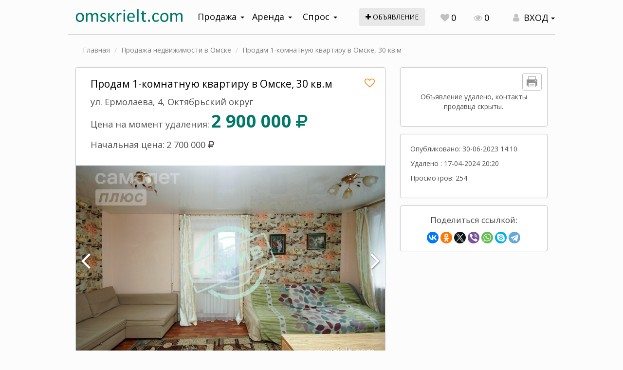

--- FILE ---
content_type: text/html; charset=utf-8
request_url: https://lk.omskrielt.com/offer/show/index/id/730113?utm_source=sim_lenta
body_size: 21158
content:
<!DOCTYPE html><html prefix="og: http://ogp.me/ns#">
<head>
    <meta http-equiv="X-UA-Compatible" content="IE=edge">
    <meta name="viewport" content="width=device-width, initial-scale=1, user-scalable=no">
<meta name="yandex-verification" content="b33ac33f68515a66" />
    <meta name="yandex-verification" content="69543a34b694d8c4" />
    <title>Продам 1-комнатную квартиру в Омске, 30 кв.м</title>    <meta charset="UTF-8">
<meta name="title" content="Продам 1-комнатную квартиру в Омске, 30 кв.м" >
<meta name="og:type" content="article" >
<meta name="og:url" content="https://lk.omskrielt.com/offer/show/index/id/730113" >
<meta name="og:site_name" content="ОМСКРИЭЛТ.КОМ" >
<meta name="og:image" content="https://i4.omskrielt.com/pictures/object/cache/7/392/404_1000x750.jpg" >
<meta name="og:description" content="СРОЧНО!!!СРОЧНО!!!СРОЧНО!!! аккуратная, уютная 1-комнатная квартира общей площадью 31 кв. м., расположенная на комфортном 2 этаже 5-этажного кирпичного дома. Квартира теплая, солнечная.
Планировка включает:
- просторную комнату площадью 19 кв.м.
- кухню 5,5 кв.м.
- совмещенный санузел 3 кв.м.
- прихожую 4,1 кв.м.
О..." >
<meta name="description" content="СРОЧНО!!!СРОЧНО!!!СРОЧНО!!! аккуратная, уютная 1-комнатная квартира общей площадью 31 кв. м., расположенная на комфортном 2 этаже 5-этажного кирпичного дома. Квартира теплая, солнечная.
Планировка включает:
- просторную комнату площадью 19 кв.м.
- кухню 5,5 кв.м.
- совмещенный санузел 3 кв.м.
- прихожую 4,1 кв.м.
О..." >
<meta name="og:title" content="Продам 1-комнатную квартиру в Омске, 30 кв.м" >
<meta name="og:site_name" content="ОМСКРИЭЛТ.КОМ" ><!--    <link rel="stylesheet" href="/themes/jquery/custom-theme/jquery-ui-1.9.2.custom.css" type="text/css" media="screen" />-->
    <link type="text/css" href="/js/jquery-ui-bootstrap/css/custom-theme/jquery-ui-1.10.0.custom.css" rel="stylesheet" />
<!--    <link rel="stylesheet" href="/themes/blueprint/screen.css" type="text/css" media="screen, projection" />-->
<!--    <link rel="stylesheet" href="/themes/blueprint/print.css" type="text/css" media="print" />-->
    <link rel="stylesheet" href="/themes/default/css/jquery.ui.selectmenu.css" type="text/css" media="screen" />
    <link href="/js/jgallery/css/font-awesome.min.css" media="screen" rel="stylesheet" type="text/css" >
<link href="/js/jgallery/css/jgallery.min.css" media="screen" rel="stylesheet" type="text/css" >    <link rel="stylesheet" href="/css/bootstrap/theme.css" type="text/css" media="screen" />
    <link rel="stylesheet" href="/css/font-awesome-4.7.0/css/font-awesome.css" type="text/css"/>
    <link rel="stylesheet" href="/css/animate.css">
    <link rel="stylesheet" href="/css/main.css" type="text/css"/>
    <script type="text/javascript" src="/js/jquery-1.11.1.min.js"></script>
<!--    <script type="text/javascript" src="/js/jquery-ui-1.9.2.min.js"></script>-->
    <script type="text/javascript" src="/js/bootstrap/js/bootstrap.js"></script>
    <script src="/js/jquery-ui-bootstrap/js/jquery-ui-1.10.0.custom.min.js" type="text/javascript"></script>
    <script src="/js/jquery.dialogOptions.js" type="text/javascript"></script>
    <script type="text/javascript" src="/themes/default/js/jquery.form.js"></script>
    <script type="text/javascript" src="/themes/default/js/jquery.cookie.js"></script>
    <script type="text/javascript" src="/themes/default/js/common.js"></script>
    <script type="text/javascript" src="/themes/default/js/jquery.json-2.3.min.js"></script>
    <script type="text/javascript" src="/js/noty/packaged/jquery.noty.packaged.min.js"></script>
    <script type="text/javascript" src="/js/noty/layouts/custom.js"></script>
    <script type="text/javascript" src="/js/noty/themes/omskrielt.js"></script>
    <script type="text/javascript" src="//b.omskrielt.com/www/delivery/fl.js"></script>
    <script type="text/javascript" src="//www.google.com/recaptcha/api.js"></script>
    <script type="text/javascript" src="/js/device.js"></script>
    <script type="text/javascript">(window.Image ? (new Image()) : document.createElement('img')).src = location.protocol + '//vk.com/rtrg?r=RJw*q4kzGVxQq0D1WKHAy40OjYQrQxBq1Zr6akyHAnquY9TNemsO5Alkt2UiEtmoLP4dxIZ63wIMZW5O0NyT41Sppy54qiZLpzYIl2u7Hz8gzpKQEVnKiPMQxglsUva6o3mgCVXIU68nqQF0cYpICTFUKlBw0EPXV553W9qt3h8-&pixel_id=1000064942';</script>
    <script type="text/javascript">
    //<!--
    var allowEditPrice = 10000;
    var allowEditOperation = 'sell';
    //-->
</script>
<script type="text/javascript" src="/js/jgallery/js/jgallery.mod.min.js"></script>
<script type="text/javascript" src="/js/offer-page/main.js"></script>
    
    <link rel="apple-touch-icon" sizes="180x180" href="/apple-touch-icon.png?v=yyLWkrzGX9">
    <link rel="icon" type="image/png" sizes="32x32" href="/favicon-32x32.png?v=yyLWkrzGX9">
    <link rel="icon" type="image/png" sizes="16x16" href="/favicon-16x16.png?v=yyLWkrzGX9">
    <link rel="manifest" href="/site.webmanifest?v=yyLWkrzGX9">
    <link rel="mask-icon" href="/safari-pinned-tab.svg?v=yyLWkrzGX9" color="#5bbad5">
    <link rel="shortcut icon" href="/favicon.ico?v=yyLWkrzGX9">
    <meta name="msapplication-TileColor" content="#da532c">
    <meta name="theme-color" content="#ffffff">
    
</head>
<script type="text/javascript">
window.MYBANNERS = new BANNERS();
$(document).ready(function() {
    var onservice = null;
    if(onservice != null){
        curr = 1768940542;
        if(curr < onservice.toTime){
            msgcookie = $.cookie('alert');
            if(msgcookie !== 'b2eefec26f1617c01700b92f6694e667'){
                setTimeout(function(){$("#on-service").fadeIn();},2000);
            }
        }
    }

    function cookieSet(index) {
        $.cookie('submenuMark-' + index, 'opened', {expires: null, path: '/'}); // Set mark to cookie (submenu is shown):
    }
    function cookieDel(index) {
        $.cookie('submenuMark-' + index, null, {expires: null, path: '/'}); // Delete mark from cookie (submenu is hidden):
    }

    $('#dialog-user-login').dialog({
        resizable: false,
        autoOpen: false,
        width: 480,
        modal: true,
        title: 'Авторизация',
        open: function(){
            _this = this;
            $.get('/user/login/loginform', function(response){
                $('#dialog-user-login').html(response);
                var t = $(_this).parent(), w = $(window);
                t.offset({
                    top: (w.height() / 2) - (t.height() / 2),
                    left: (w.width() / 2) - (t.width() / 2)
                });
            });
        }
    });

    $('#user-login-button').click(function(e){
        e.preventDefault();
        $('#dialog-user-login').dialog('open');
        return false;
    });
    $('#user-login-button-mob').click(function(e){
        e.preventDefault();
        $('#dialog-user-login').dialog('open');
        return false;
    });
});

</script>
<body >
<!--LiveInternet counter--><script type="text/javascript">
new Image().src = "//counter.yadro.ru/hit;wwwomskrieltcom?r"+
escape(document.referrer)+((typeof(screen)=="undefined")?"":
";s"+screen.width+"*"+screen.height+"*"+(screen.colorDepth?
screen.colorDepth:screen.pixelDepth))+";u"+escape(document.URL)+
";"+Math.random();</script><!--/LiveInternet-->
<!-- Yandex.Metrika counter -->
<script type="text/javascript">
    (function (d, w, c) {
        (w[c] = w[c] || []).push(function() {
            try {
                w.yaCounter8107531 = new Ya.Metrika({
                    id:8107531,
                    clickmap:true,
                    trackLinks:true,
                    accurateTrackBounce:true,
                    webvisor:true
                });
            } catch(e) { }
        });

        var n = d.getElementsByTagName("script")[0],
            s = d.createElement("script"),
            f = function () { n.parentNode.insertBefore(s, n); };
        s.type = "text/javascript";
        s.async = true;
        s.src = "https://mc.yandex.ru/metrika/watch.js";

        if (w.opera == "[object Opera]") {
            d.addEventListener("DOMContentLoaded", f, false);
        } else { f(); }
    })(document, window, "yandex_metrika_callbacks");
</script>
<noscript><div><img src="https://mc.yandex.ru/watch/8107531" style="position:absolute; left:-9999px;" alt="" /></div></noscript>
<!-- /Yandex.Metrika counter -->

<nav id="menu-mobile" class="left-menu hidden-print visible-xs" style="left: -1000px; opacity: 1;">
    <div>
        <i id="mobile-close-button" class="mobile-menu-close-btn fa fa-times fa-2x pull-right"></i>
        <div class="clearfix"></div>
    </div>

    <section class="menu-section" style="margin-top: 20px;">
        <ul id="my-nav-resp" class="responsive-nav"><li><a href="/">Объявления</a></li>
        <li><a href="//omskrielt.com/news/">Новости</a></li>
        <li><a href="//omskrielt.com/articles/">Статьи</a></li>
        <li><a href="//omskrielt.com/views/">Мнения</a></li>
        <li><a href="//omskrielt.com/info/">Справочная</a></li>
        <li><a href="//omskrielt.com/magazine/">Журнал Недвижимость</a></li>
        <li><a href="//omskrielt.com/actions/">Акции</a></li>
        <li><a href="/cabinet">Личный кабинет</a></li></ul>
    </section>
</nav>

<script type="text/javascript">
    $(document).ready(function(){
        leftMenu = function(menu, button){

            var __this = this;
            var $menu = $(menu);
            var $button = $(button);

            function init()
            {
                $menu.data('opened', false);

                $button.click(function(e) {
                    e.preventDefault();
                    var op = __this.getState();
                    setState(op ? 'close' : 'open');
                });

                $('#mobile-close-button').click(function(){
                    __this.close();
                });
            }

            this.getState = function(){
                return $menu.data('opened') === true;
            };

            function setState(state)
            {
                state = state === 'open' ? true : false;

                $menu.animate({
                    left: state ? 0 : ('-' + getSize()),
                    opacity: state ? 1 : 0,
                }, 200).data('opened', state);
                $('body').css('overflow', state ? 'hidden' : 'scroll');
            }

            function getSize()
            {
                return $menu.width() + 'px';
            }

            this.open = function(){
                setState('open');
            };

            this.close = function(){
                setState('close');
            };

            this.isOpen = function(){
                return __this.getState();
            };

            init();
            return this;
        };

        window.leftMenu = new leftMenu('#menu-mobile', '#leftMenuOpen');

    });
</script>

<div id="ajaxloader" style="display: none;"><p><img src="/themes/default/images/ajax-loader.gif" align="center"/><br/><span>Загрузка...</span></p></div>
<div class="container-wrapper">
    <div class="container">
        <div class="header">
            <div class="row">
                <div class="tablet-top col-xs-12 visible-sm visible-xs text-right">
                    <div class="pull-left">
                        <i id="leftMenuOpen" class="mobile-menu-button fa fa-bars"></i>
                    </div>
                                        <a class="col-xs-5 no-padding-right" href="//omskrielt.com"><img src="/images/logo-omskrielt.svg" alt="ОМСКРИЭЛТ.КОМ Мультилистинг"/></a>
                    <a class="link-underline hidden-xs" style="line-height: 2em;" href="/offer/index/add/operation/sell/category/live">Подать объявление</a>
                    
                    <div class="top-controls text-large mob-contrl">
                        <a class="top-control-link" href="/"><i class="fa fa-search text-gray top-controls-icon" aria-hidden="true"></i></a>
                    </div>
                    <div class="top-controls text-large">
                        <a class="addoffer-button" href="/offer/index/add/operation/sell/category/live"><i class="fa fa-plus"></i></a>
                    </div>
                                            <div class="top-controls text-large">
                            <a class="top-control-link" id="favorite-counter" href="/notepad"><i class="fa fa-heart text-gray top-controls-icon" aria-hidden="true"></i><span class="count-value">0</span></a>
                        </div>
                                        <div class="top-controls text-large hidden-xs hidden-sm">
                        <a class="top-control-link" href="/history"><i class="fa fa-eye text-gray top-controls-icon" aria-hidden="true"></i>0</a>
                    </div>
                    <div class="top-controls text-large mob-contrl">
                                                        <div class="dropdown user-login-dropdown inline-block pull-right">
                                <a class="dropdown-toggle text-large user-login-link text-black" data-toggle="dropdown"><i class="fa fa-user text-gray top-controls-icon" aria-hidden="true"></i> <span class="caret"></span></a>
                                <ul class="dropdown-menu" role="menu">
                                    <li><a id="user-login-button-mob" href="#login">Авторизация</a></li>
                                    <li><a href="/user/register">Регистрация</a></li>
                                </ul>
                            </div>
                                                </div>
                </div>
            </div>
            <div class="row header-wrapper">
                <div class="logo col-lg-3 col-md-3 col-sm-5 col-xs-8 hidden-sm hidden-xs">
                    <a href="//omskrielt.com"><img src="/images/logo-omskrielt.svg" alt="ОМСКРИЭЛТ.КОМ Мультилистинг"/></a>
                </div>
                                <div class="navigation col-lg-4 col-md-4 col-sm-5 col-xs-12 hidden-xs hidden-sm">
                    <div class="dropdown navigation-wrapper">
                        <a class="btn btn-navigation dropdown-toggle" data-toggle="dropdown">Продажа<span class="caret"></span></a>
                        <ul class="dropdown-menu" role="menu">
                            <li><a href="/pokupka-nedvizhimosti">Квартиры, комнаты, дома, дачи</a></li>
                            <li><a href="/pokupka-kommercheskoj-nedvizhimosti">Коммерческая недвижимость</a></li>
                            <li><a href="/pokupka-zemelnyh-uchastkov">Земельные участки</a></li>
                        </ul>
                    </div>
                    <div class="dropdown navigation-wrapper">
                        <a class="btn btn-navigation dropdown-toggle" data-toggle="dropdown">Аренда<span class="caret"></span></a>
                        <ul class="dropdown-menu" role="menu">
                            <li><a href="/arenda-nedvizhimosti">Квартиры, комнаты, дома, дачи</a></li>
                            <li><a href="/arenda-kommercheskoj-nedvizhimosti">Коммерческая недвижимость</a></li>
                        </ul>
                    </div>
                    <div class="dropdown navigation-wrapper">
                        <a class="btn btn-navigation dropdown-toggle" data-toggle="dropdown">Спрос<span class="caret"></span></a>
                        <ul class="dropdown-menu third-list" role="menu">
                            <li><a href="/demand/index/index/operation/sell">Продажа</a></li>
                            <li><a href="/demand/index/index/operation/rent">Аренда</a></li>
                        </ul>
                    </div>
                </div>
                <div class="col-lg-2 col-md-2 visible-lg visible-md">
                    <a class="btn addoffer-button btn-md" href="/offer/index/add/operation/sell/category/live"><i class="fa fa-plus"></i> объявление</a>
                </div>
                <div class="col-lg-3 col-md-3 col-sm-7 hidden-xs">
                                        <div class="top-controls text-large visible-lg-inline-block">
                        <a class="top-control-link" id="favorite-counter" href="/notepad"><i class="fa fa-heart text-gray top-controls-icon" aria-hidden="true"></i><span class="count-value">0</span></a>
                    </div>
                    <div class="top-controls text-large visible-lg-inline-block">
                        <a class="top-control-link" href="/history"><i class="fa fa-eye text-gray top-controls-icon" aria-hidden="true"></i>0</a>
                    </div>
                    <div class="top-controls">
                        <div class="dropdown user-login-dropdown">
                            <a class="btn dropdown-toggle text-large user-login-link text-black" data-toggle="dropdown"><i class="fa fa-user text-gray top-controls-icon" aria-hidden="true"></i> ВХОД <span class="caret"></span></a>
                            <ul class="dropdown-menu" role="menu">
                                <li><a id="user-login-button" href="#login">Авторизация</a></li>
                                <li><a href="/user/register">Регистрация</a></li>
                            </ul>
                        </div>
                    </div>
                                    </div>
            </div>
        </div>
    </div>
    <div class="content">
        

<script type="text/javascript">//<![CDATA[

$(document).ready(function(){

    var $dialog = $("#dialog-smspay");
    var $service = $("#dialog-service-info");
    $('#smspay-tabs').tabs();
    $('#smspay-tabs a.payform').click(function(){
        $('#smspay-tab-' + $(this).data('oper')).trigger('init');
    });

    $dialog.dialog({
        resizable: false,
        autoOpen: false,
        width: 560,
        modal: true,
        title: '',
        open: function(){
            var b = $('#smspay-tabs .ui-tabs-active a.payform');
            if (b.length) {
                $('#smspay-tab-' + b.data('oper')).trigger('init');
            }
            $('[aria-describedby="dialog-smspay"]').find("span.ui-dialog-title").html('<img src="/images/logo-omskrielt.svg" style="height: 26px;" alt="ОМСКРИЭЛТ.КОМ Мультилистинг">');
        }
    });

    $service.dialog({
        resizable: false,
        autoOpen: false,
        width: 480,
        modal: true,
        title: '',
        open: function(){
            var $this = $(this);
            $this.html('<p class="text-center text-brandcolor"><i class="fa fa-spinner fa-spin fa-2x fa-fw"></i></p>');
            $('[aria-describedby="dialog-service-info"]').find("span.ui-dialog-title").html('<img src="/images/logo-omskrielt.svg" style="height: 26px;" alt="ОМСКРИЭЛТ.КОМ Мультилистинг">');
            $.get('/ajax/payment/serviceinfo', {offer: $this.dialog('option', 'offer')}, function(r){
                if (r !== false) {
                    $this.html('<p class="text-center">' + r + '</p>');
                }
            });
        },
        close: function(){
            $(this).empty();
        }
    });

    $(".content").off('click').on('click', '.smspay-button', function(){
        var item = $(this).data('item');
        if (!item) {
            item = $(this).parents('.object_element_block').data('id');
        }
        setofferfieldsvalue(item);
        $dialog.dialog('open');
    });

    function setofferfieldsvalue(value) {
        $('input[name="offerId"]').val(value);
        $('#dialog-smspay span.item-field').text(value);
    }

    var $b = $('#smspay-mob-button');
    $b.click(function(){
        var $f = $('#smspay-form-mob');
        $.ajax({
            type: 'GET',
            url: '/ajax/payment/initmobpay',
            data: $f.serializeArray(),
            dataType: "json",
            beforeSend: function() {
                var phone = $('#mob-phone').val().trim();
                if (phone.length === 0 || isNaN(parseInt(phone))) {
                    noty({
                        text: 'Телефон не указан или введен некорректно',
                        type: 'error',
                        layout: 'center'
                    });
                    return false;
                }
                $b.prop('disabled', true);
                return true;
            },
            success: function(r) {
                if (r.error) {
                    noty({
                        text: r.error.message,
                        type: 'error',
                        layout: 'center',
                        timeout: false
                    });
                } else if (r.result) {
                    $f.get(0).reset();
                    noty({
                        text: 'Ваш платеж передан оператору. В ближайшее время на указанный Вами телефон поступит SMS-сообщение. Для успешной оплаты следуйте указаниям в сообщении. После подтверждения оплаты обновите страницу с объявлением.',
                        type: 'success',
                        layout: 'center',
                        buttons: [
                            {addClass: 'btn btn-primary', text: 'Ok', onClick: function($noty) {
                                $noty.close();
                            }}
                        ]

                    });
                }
                $b.prop('disabled', false);
            },
            error: function(){
                noty({
                    text: 'Сервер вернул ошибку.',
                    type: 'error',
                    layout: 'center'
                });
                $b.prop('disabled', false);
            }
        });
    });

    var payform = function(selector)
    {
        var $wrap = $(selector);
        var $form = $('.init-form', $wrap);
        var $out = $('.paybutton-wrapper', $wrap);
        $wrap.on('init', getform);
        $form.change(getform);

        function getform()
        {
            var fdata = $form.serialize();
            $form.ajaxSubmit({
                url: '/ajax/payment/getform',
                type: 'GET',
                dataType: 'JSON',
                timeout: 3000,
                beforeSubmit: function() {
                    if (fdata === $out.data('params')) {
                        return false;
                    }
                },
                success: function(r){
                    if (r.result) {
                        $out.data('params', fdata);
                        $out.html(r.response);
                    } else {
                        $out.html(r.error.message);
                    }
                }
            });
        }
    };

    $('#smspay-tabs input[name="raise"]').on('click', function(e){
        $(this).parents('#smspay-tabs').find('input[name="raise"][value="' + $(this).val()  + '"]').prop('checked', true);
    });

    
    $('#smspay-form-bon input[name="raise"]').click(function(){
        var val = $(this).attr('cost');
        $('#smspay-bonustotal').text(val + ' ' + get_num_ending(val, ['бонус', 'бонуса', 'бонусов']));
    });

    $('#smspay-form-bon input[name="raise"]:first-child').triggerHandler('click');

    $('#smspay-bon-button').click(function(){
        var val = $('#smspay-form-bon input[name="raise"]:checked').attr('cost');
        noty({
            text: 'С вашего счета будет списано ' + val + ' ' + get_num_ending(val, ['бонус', 'бонуса', 'бонусов']),
            buttons: [
                {addClass: 'btn btn-primary', text: 'Ок', onClick: function($noty) {
                        $('#smspay-form-bon').ajaxSubmit({
                            url: '/ajax/payment/bonus',
                            dataType: 'json',
                            type: 'POST',
                            success: function(data){
                                if (data.length>0) {
                                    $noty.close();
                                    for (var key in data) {
                                        noty({text: data[key], layout: 'center', type: 'error', modal: true});
                                    }
                                } else {
                                    location.reload(true);
                                }
                            }
                        });
                }},
                {addClass: 'btn btn-brand btn-white-bg', text: 'Отмена', onClick: function($noty) {
                        $noty.close();
                }}
            ],
            layout: 'center',
            type: 'confirm',
            modal: true
        });
    });

    $('#smspay-tabs li a[href="#smspay-tab-bon"]').click(function(){
        var val = $('#smspay-form-bon input:checked').attr('cost');
        $('#smspay-bonustotal').text(val + ' ' + get_num_ending(val, ['бонус', 'бонуса', 'бонусов']));
        var data = getAccounts();
        var cost = parseInt($('#smspay-form-bon input:radio:checked').attr('cost'));
        $select = $('#smspay-bon-account');
        $select.empty();
        if (data.result === false) {
            $('<option value="">Нет доступных счетов</option>').appendTo($select);
        } else {
            var f = false;
            for (var i in data.accounts) {
                var option = $('<option value="' + i + '">' + i + ' (доступно ' + data.accounts[i] + ' б.)</option>');
                if (!f && cost && parseInt(data.accounts[i]) >= cost) {
                    f = i;
                }
                option.appendTo($select);
            }
            $select.val(f);
        }
    });

    function getAccounts()
    {
        var data = (function(){
            var result;
            $.ajax({
                async: false,
                url: '/ajax/account/getbonusaccounts',
                data: {offer: $('#smspay-form-bon input[name="offerId"]').val()},
                dataType: 'json',
                success: function(r){
                    result = r;
                },
                error: function(){
                    result = false;
                }
            });
            return result;
        })();
        return data;
    }

    
});
//]]></script>
<noindex>
<div id="dialog-service-info" style="display: none;" class="text-large"></div>
<div id="dialog-smspay" style="display: none;" class="text-large">
    <div id="smspay-tabs">
        <ul class="text-default text-medium pay-tabs">
            <li><a href="#smspay-tab-pkp" class="payform" data-oper="pkp">Оплата по картам</a></li>
                        <li><a href="#smspay-tab-bon">Бонусы</a></li>
                    </ul>
        <p class="margin-top-15px margin-bottom-3px text-center">Выберите опцию:</p>
        <div id="smspay-tab-pkp" class="smspay-tab">
            <form action="/offer/raise" id="smspay-form-pkp" class="init-form form-horizontal" method="GET">
                <input type="hidden" name="offerId" value="0"/>
                <input type="hidden" name="payment" value="sberbank"/>
                <div class="form-group smspay-radio-set">
                    <div class="col-xs-12">
                        <div class="frb-group group-mini">
                            <div class="frb frb-brand">
                                <input type="radio" id="mp-radio-3" name="raise" value="raise7"/>
                                <label for="mp-radio-3">
                                    <span class="frb-title frb-title"><strong>Премиум объявление на 7 дней</strong> за 100 рублей</span>
                                </label>
                            </div>
                        </div>
                    </div>
                </div>
                <div class="margin-bottom-5px">
                    <button type="submit" class="btn btn-primary btn-block">Продолжить</button>
                </div>
            </form>
        </div>
                <div id="smspay-tab-bon" class="smspay-tab">
            <form id="smspay-form-bon" method="POST" class="form-horizontal">
                <input type="hidden" name="offerId" value="0"/>
                <div class="form-group smspay-radio-set">
                    <div class="col-xs-12">
                        <div class="frb-group group-mini">
                            <div class="frb frb-brand">
                                <input type="radio" id="bon-radio-3" name="raise" value="raise7" cost="100"/>
                                <label for="bon-radio-3">
                                    <span class="frb-title frb-title"><strong>Премиум объявление на 7 дней</strong> за 100 бонусов</span>
                                </label>
                            </div>
                        </div>
                    </div>
                </div>
                <div class="form-group">
                    <label class="col-xs-12">Выберите бонусный счет для оплаты:</label>
                    <div class="col-xs-12">
                        <select id="smspay-bon-account" class="form-control" name="account"></select>
                    </div>
                </div>
                <div class="form-group">
                    <p class="col-xs-12 smspay-bonustotal">С Вашего счета будет списано <span id="smspay-bonustotal">0 бонусов</span></p>
                    <div class="col-xs-12 text-center">
                        <div class="smspay-submit-set"><button type="button" id="smspay-bon-button" class="btn btn-primary">ОПЛАТИТЬ</button></div>
                    </div>
                </div>
            </form>
        </div>
            </div>
</div>
</noindex>
<script type="text/javascript">

$.notes = {
    get: function(id) {
        notes = this._ls();
        return notes[id] ? notes[id] : null;
    },
    set: function(id, data) {
        notes = this._ls();
        if (notes === false) {
            noty({type: 'error', text: 'Ваш браузер не поддерживает хранение данных'});
            return false;
        }
        notes[id] = data;
        return this._setls(notes);
    },
    del: function(id) {
        notes = this._ls();
        if (notes) {
            delete notes[id];
        }
        return this._setls(notes);
    },
    _ls: function(){
        if (window.localStorage) {
            if (window.localStorage.getItem('notes')) {
                notes = window.localStorage.getItem('notes');
                notes = JSON.parse(notes);
                if (typeof(notes) === 'object') {
                    return notes;
                }
            }
            return {};
        }
        return false;
    },
    _setls: function(notes){
        if (window.localStorage) {
            window.localStorage.setItem('notes', JSON.stringify(notes));
            return true;
        }
        return false;
    }
};

$(document).ready(function(){

    $('a.note-button').each(function(k, el) {
        var id = $(this).data('object');
        if (note = $.notes.get(id)) {
            $(this).attr('title', 'Ваша заметка: ' + note);
            $(this).addClass('has-note');
            tooltip(this);
        }
    });

    $('body').on('click', 'a.note-button',function(e){
        e.preventDefault();
        e.stopPropagation();
        $("#dialog-note").dialog('option', 'offer', $(this).data('object'));
        $("#dialog-note").dialog('option', 'target', $(this));
                
        $("#dialog-note").dialog('open');
    });

    $('body').on('mouseover', 'a.note-button',function(e){
        e.preventDefault();
        $this = $(this);
        if (typeof($this.attr('title')) === 'undefined') {
            var id = $(this).data('object');
            var note = $.notes.get(id);
            if (note) {
                $(this).attr('title', 'Ваша заметка: ' + note);
                $(this).addClass('has-note');
                try {
                    $(this).tooltip("destroy");
                } catch(e){}
                tooltip(this);
                $this.tooltip('open');
            }
        }
    });
    
    $("#dialog-note").dialog({
        resizable: false,
        autoOpen: false,
        width: 485,
        modal: true,
        title: 'Заметка к объявлению',
        buttons: {
            "Сохранить": {
                'class': 'btn btn-primary',
                text: 'Сохранить',
                click: function(){
                    var $dialog = $(this);
                    var note = $('.note-message', $dialog).val();
                    var target = $dialog.dialog('option', 'target');
                    target.attr('title', 'Ваша заметка: ' + note);
                    target.addClass('has-note');
                    try {
                        target.tooltip("destroy");
                    } catch(e){}
                    tooltip(target);
                    $.notes.set($(this).dialog('option', 'offer'), note);
                    $(this).dialog("close");
                }
            },
            "Удалить": {
                'class': 'btn btn-brand',
                text: 'Удалить',
                click: function(){
                    var $dialog = $(this);
                    $.notes.del($(this).dialog('option', 'offer'));
                    var target = $dialog.dialog('option', 'target');
                    target.removeAttr('title');
                    try {
                        target.tooltip("destroy");
                        target.removeClass('has-note');
                    } catch(e){}
                    $(this).dialog("close");
                }
            }
        },
        open: function(){
            var title = 'Заметка к объявлению ' + $(this).dialog('option', 'offer');
            $('.note-message', this).val($.notes.get($(this).dialog('option', 'offer')));
            $(this).dialog('option', 'title', title);
        },
        close: function(){
            $('.note-message', this).val('');
        }
    });

});

</script>
<noindex>
<div class="row">
    <div id="dialog-note" style="display: none;">
        <div class="formbox text-large">
            <div class="col-xs-12">
                <div class="form-group">
                    <textarea rows="4" name="message" class="note-message form-control"></textarea>
                </div>
                <p class="text-muted">Данная заметка будет видна только Вам!</p>
            </div>
        </div>
    </div>
</div>
</noindex><script type="text/javascript">//<![CDATA[

jQuery(function(){
    var captcha_id = null;
    $('body').on('click', 'a.complaint-button', function(e){
        e.preventDefault();
        $("#complaint-offer-id").val(this.id.substring(10));
                $("#dialog-request-to-complaint").dialog('open');
    });
    
    $("#dialog-request-to-complaint").dialog({
        resizable: false,
        autoOpen: false,
        width: 480,
        modal: true,
        title: 'Пожаловаться на объявление',
        buttons: {
            "Отправить": {
                'class': 'btn btn-primary',
                text: 'Отправить',
                click: function() {
                    var $dialog = $(this);
                    $("#complaint-form").ajaxSubmit({
                        url: "/ajax/complaint/add",
                        type: "POST",
                        dataType: "json",
                        success: function(response){
                            if(response === false){
                                $("#complaint-form div.errors").show().html('Проверочный код указан неверно');
                                grecaptcha.reset(captcha_id);
                                return false;
                            }
                            if(response.result === true){
                                $("#complaint-form")[0].reset();
                                noty({text: 'Спасибо! Ваша жалоба принята', layout: 'topCenter', timeout: 5000});
                                $dialog.dialog("close");
                            }else{
                                $("#complaint-form div.errors").show().html(response.error.join('<br/>'));
                            }
                        }
                    });
                }
            },
            "Отмена": {
                'class': 'btn btn-brand',
                text: 'Отмена',
                click: function(){
                    $("#complaint-form div.errors").empty().hide();
                    $(this).dialog("close");
                }
            }
        },
        open: function(){
            if (captcha_id) {
                return grecaptcha.reset(captcha_id);
            }
            captcha_id = grecaptcha.render('captcha_complaint', {'sitekey' : '6LcS4xoUAAAAAKqCuBaPJ_X5ZH68_dfGIKcOwwHP'});
        }
    });
    
});

//]]></script> 
<noindex>
    <div id="dialog-request-to-complaint" style="display: none;">
        <form id="complaint-form" action="/ajax/complaint/add" method="post">
            <input type="hidden" name="offer_id" id="complaint-offer-id" value="0" />
            <div class="formbox text-large row">
                <div class="col-xs-12 col-sm-10 col-sm-offset-1">
                    <div class="form-group">
                        <label class="required">Причина</label>
                        <select class="form-control" name="cause">
                            <option value="2">Сдано (Продано)</option>
                            <option value="3">Рекламное (Объект не существует)</option>
                            <option value="4">Неверная цена</option>
                            <option value="5">Неверный адрес</option>
                            <option value="6">Не дозвониться</option>
                            <option value="1">Другая причина</option>
                        </select>
                    </div>
                </div>
                <div class="col-xs-12 col-sm-10 col-sm-offset-1">
                    <div class="form-group">
                        <label class="required">Контакты</label>
                        <input type="text" id="contacts" name="contacts" class="form-control" value=""/>
                    </div>
                </div>
                <div class="col-xs-12 col-sm-10 col-sm-offset-1">
                    <div class="form-group">
                        <label class="required">Текст сообщения</label>
                        <textarea id="message" name="message" class="form-control"></textarea>
                    </div>
                </div>
                <div class="col-xs-12 col-sm-10 col-sm-offset-1">
                    <div class="form-group">
                        <label class="required">Подтвердите, что Вы не робот</label>
                        <div id="captcha_complaint"></div>
                    </div>
                </div>
                <div class="col-xs-12 col-sm-10 col-sm-offset-1">
                    <div class="dialog-errors errors"></div>
                </div>
            </div>
        </form>
    </div>
</noindex>
<script type="text/javascript">

$(document).ready(function(){

    var captcha_id = null;
    $('body').on('click', 'a.request-button',function(e){
        e.preventDefault();
        e.stopPropagation();
        var id = this.id.split('-');
        id = id[1];
        $("#userrequest-form").find("input[name='offer_id']").val(id);
        $("#dialog-request-to-seller").dialog('option', 'offerprice', $(this).hasClass('request-price'));
                
        $("#dialog-request-to-seller").dialog('open');
    });
    
    $("#dialog-request-to-seller").dialog({
        resizable: false,
        autoOpen: false,
        width: 485,
        modal: false,
        title: 'Написать продавцу',
        buttons: {
            "Отправить": {
                'class': 'btn btn-primary',
                text: 'Отправить',
                click: function(){
                    var $dialog = $(this);
                    $("#userrequest-form").ajaxSubmit({
                        url: "/ajax/userrequest/add",
                        type: "POST",
                        dataType: "json",
                        beforeSubmit: function(){
                            $("#userrequest-form div.errors").empty().hide();
                            var data = $("#userrequest-form").serializeArray();
                            for(i in data){
                                if(data[i].value.trim() == ''){
                                    $("#userrequest-form div.errors").show().html('Заполнены не все поля!');
                                    return false;
                                }
                            }
                        },
                        success: function(response){
                            if(response === false){
                                $("#userrequest-form div.errors").show().html('Проверочный код указан неверно');
                                grecaptcha.reset(captcha_id);
                                return false;
                            }
                            if(response.result === true){
                                $("#userrequest-form")[0].reset();
                                noty({text: 'Спасибо! Ваше сообщение отправлено', layout: 'topCenter', timeout: 5000});
                                $dialog.dialog("close");
                            }else{
                                $("#userrequest-form div.errors").show().html(response.error.join('<br/>'));
                            }
                        }
                    });
                }
            },
            "Отмена": {
                'class': 'btn btn-brand',
                text: 'Отмена',
                click: function(){
                    $("#userrequest-form div.errors").empty().hide();
                    $(this).dialog("close");
                }
            }
        },
        open: function(){
            var title = $(this).dialog('option', 'offerprice') ? 'Предложить свою цену' : 'Написать продавцу';
            $(this).dialog('option', 'title', title);
            if (captcha_id) {
                return grecaptcha.reset(captcha_id);
            }
            captcha_id = grecaptcha.render('captcha_requestseller', {'sitekey' : '6LcS4xoUAAAAAKqCuBaPJ_X5ZH68_dfGIKcOwwHP'});
        }
    });

});

</script>
<noindex>
<div class="row">
    <div id="dialog-request-to-seller" style="display: none;">
        <form id="userrequest-form" action="/ajax/userrequest/add" method="post">
            <input type="hidden" name="offer_id" value="0"/>
            <div class="formbox text-large row">
                <div class="col-xs-12 col-sm-10 col-sm-offset-1">
                    <div class="form-group">
                        <label class="required">Ваше имя</label>
                        <input type="text" id="from_name" name="from_name" class="form-control" value=""/>
                    </div>
                </div>
                <div class="col-xs-12 col-sm-10 col-sm-offset-1">
                    <div class="form-group">
                        <label class="required">Контакты для связи с Вами</label>
                        <input type="text" id="contacts" name="contacts" class="form-control" value=""/>
                    </div>
                </div>
                <div class="col-xs-12 col-sm-10 col-sm-offset-1">
                    <div class="form-group">
                        <label class="required">Текст сообщения</label>
                        <textarea id="message" name="message" class="form-control"></textarea>
                    </div>
                </div>
                <div class="col-xs-12 col-sm-10 col-sm-offset-1">
                    <div class="form-group">
                        <label class="required">Подтвердите, что Вы не робот</label>
                        <div id="captcha_requestseller"></div>
                    </div>
                </div>
                <div class="col-xs-12 col-sm-10 col-sm-offset-1">
                    <div class="dialog-errors errors"></div>
                </div>
            </div>
        </form>
    </div>
</div>
</noindex>
<script type="text/javascript">

$(document).ready(function(){

    var captcha_id = null;
    var $div = $('#dialog-followprice');
    var form = '#followprice-form';
    var captcha = $('div.captcha-box', $div);
    var errbox = {
        show: function(text) {
            $("div.errors", $div).show().html(text);
        },
        hide: function () {
            $("div.errors", $div).hide().html('');
        }
    };

    $(captcha).captcha();

    $('body').off('click', 'a.followprice').on('click', 'a.followprice', function(e){
        e.preventDefault();
        e.stopPropagation();
        var id = $(this).data('object');
        $(form, $div).find("input[name='offer_id']").val(id);
                $div.dialog('open');
    });

    $div.dialog({
        resizable: false,
        autoOpen: false,
        width: 480,
        modal: true,
        title: 'Следить за ценой',
        buttons: {
            "Отправить": {
                click: function() {
                    var $dialog = $(this);
                    $(form, $div).ajaxSubmit({
                        type: "POST",
                        dataType: "json",
                        beforeSubmit: function(){
                            errbox.hide();
                        },
                        success: function(response){
                            if (response[0] === false) {
                                errbox.show(response[1]);
                                grecaptcha.reset(captcha_id);
                                return false;
                            } else if (response[0] === true) {
                                $(form)[0].reset();
                                noty({text: response[1], layout: 'center', timeout: false});
                                $dialog.dialog("close");
                            } else {
                                errbox.show('Произошла неизвестная ошибка');
                            }
                        }
                    });
                },
                text: 'Подписаться',
                'class': 'btn btn-primary'
            },
            "Отмена": {
                click: function() {
                    errbox.hide();
                    $(this).dialog("close");
                },
                text: 'Отмена',
                'class': 'btn btn-brand'
            }
        },
        open: function(){
            errbox.hide();
            if (captcha_id) {
                return grecaptcha.reset(captcha_id);
            }
            captcha_id = grecaptcha.render('captcha_follow', {'sitekey' : '6LcS4xoUAAAAAKqCuBaPJ_X5ZH68_dfGIKcOwwHP'});
        },
        close: function(){
            errbox.hide();
        }
    });
});

</script>
<noindex>
<div class="row">
    <div id="dialog-followprice" style="display: none;">
        <form id="followprice-form" action="/ajax/followprice/subscribe" method="post">
            <input type="hidden" name="offer_id" value="0"/>
            <div class="formbox text-large" style="margin-top: 20px;">
                <div class="col-xs-12 col-sm-10 col-sm-offset-1">
                    <p>Для слежения за ценой укажите свой действительный email-адрес.</p>
                </div>
                <div class="col-xs-12 col-sm-10 col-sm-offset-1">
                    <div class="form-group">
                        <label class="required">Email-адрес</label>
                        <input type="text" name="email" class="form-control" value=""/>
                    </div>
                </div>
                                <div class="col-xs-12 col-sm-10 col-sm-offset-1">
                    <div class="form-group">
                        <label class="required">Подтвердите, что Вы не робот</label>
                        <div id="captcha_follow"></div>
                    </div>
                </div>
                                <div class="col-xs-12 col-sm-10 col-sm-offset-1">
                    <div class="dialog-errors errors"></div>
                </div>
            </div>
        </form>
    </div>
</div>
</noindex>

    <div class="">
    <div class=" object-card-wrapper" data-id="730113">

        <div class="col-xs-12 breadcrumb-wrapper hidden-xs">
            <ol class="breadcrumb">
              <li><a href="/">Главная</a></li>
              <li><a href="/pokupka-nedvizhimosti">Продажа недвижимости в Омске</a></li>
              <li class="active">Продам 1-комнатную квартиру в Омске, 30 кв.м</li>
            </ol>
        </div>

                <div id="offer-header" class="col-xs-12">
            <div class="offer-header">
                <div class="row">
                    <div class="col-xs-6">
                        <p class="text-large text-bold">1-комн., Ермолаева, 4</p>
                        <p>
                            пос. Чкаловский, Октябрьский округ                        </p>
                    </div>
                    <div class="col-xs-6">
                        <div class="pull-left">
                            <div class="price">2 900 000 <span class="fa fa-rub" aria-hidden="true"></span></div>
                            <span class="price-unit-value">96 667 руб.м<sup>2</sup></span>                        </div>
                        <div class="pull-right">
                            <span class="object-card-favorite-icon"><i class="object-card-favorite-control has-tooltip fa fa-heart-o" aria-hidden="true" title="Добавить в избранное"></i></span>
                            <button type="button" data-offer="730113" data-astext="1" data-token="88afeead0eaeb3a9673595962c8dfd8d" style="margin-top: 2px" class="btn btn-brand btn-transparent btn-md phone-button show-contacts"><i class="fa fa-phone"></i> Показать контакты</button>
                        </div>
                    </div>
                </div>
            </div>
        </div>
        <div class="col-lg-8 col-md-8 col-sm-7 col-xs-12 object-card-left-column-my">
            <div class="object-card-left">
                <div class="row">
                    <div class="col-xs-12 object-card-left-top-block">
                        <h1 class="object-card-header text-black pull-left">Продам 1-комнатную квартиру в Омске, 30 кв.м</h1>
                        <div class="pull-right object-card-favorite-icon">
                            <i class="object-card-favorite-control has-tooltip fa fa-heart-o" aria-hidden="true" title="Добавить в избранное"></i>
                        </div>
                    </div>
                    <div class="col-xs-12 object-card-left-top-block object-card-geo">
                                                ул. Ермолаева, 4,                         Октябрьский округ                                            </div>
                    <div class="col-xs-12 object-card-left-top-block">
                                                    <p><span class="text-large sell-price-title">Цена на момент удаления:</span> <span class="object-card-price">2 900 000 <span class="fa fa-rub" aria-hidden="true"></span></span></p>
                                                        <p><span class="text-large">Начальная цена:</span> <span class="text-large">2 700 000 <span class="fa fa-rub" aria-hidden="true"></span></span></p>
                            
                        
                    </div>
                    <div class="col-xs-12 object-card-image-wrapper">
                        <div id="detail-image" class="object-card-image">
                            <div id="detail-imagebig" class="sold">
                                                                        <div class="media-box ">
                                            <a class="picture-media" data-id="picture-7392404" href="#slide" title="Нажмите на фото для просмотра в режиме слайдов">
                                                <img src="https://i4.omskrielt.com/pictures/object/cache/7/392/404_1000x750a.jpg"/>                                            </a>
                                        </div>
                                                                                <div class="media-box ">
                                            <a class="picture-media" data-id="picture-7392403" href="#slide" title="Нажмите на фото для просмотра в режиме слайдов">
                                                <img src="https://i3.omskrielt.com/pictures/object/cache/7/392/403_1000x750a.jpg"/>                                            </a>
                                        </div>
                                                                                <div class="media-box ">
                                            <a class="picture-media" data-id="picture-7392405" href="#slide" title="Нажмите на фото для просмотра в режиме слайдов">
                                                <img src="https://i5.omskrielt.com/pictures/object/cache/7/392/405_1000x750a.jpg"/>                                            </a>
                                        </div>
                                                                                <div class="media-box ">
                                            <a class="picture-media" data-id="picture-7392406" href="#slide" title="Нажмите на фото для просмотра в режиме слайдов">
                                                <img src="https://i6.omskrielt.com/pictures/object/cache/7/392/406_1000x750a.jpg"/>                                            </a>
                                        </div>
                                                                                <div class="media-box ">
                                            <a class="picture-media" data-id="picture-7392407" href="#slide" title="Нажмите на фото для просмотра в режиме слайдов">
                                                <img src="https://i7.omskrielt.com/pictures/object/cache/7/392/407_1000x750a.jpg"/>                                            </a>
                                        </div>
                                                                                <div class="media-box ">
                                            <a class="picture-media" data-id="picture-7392408" href="#slide" title="Нажмите на фото для просмотра в режиме слайдов">
                                                <img src="https://i8.omskrielt.com/pictures/object/cache/7/392/408_1000x750a.jpg"/>                                            </a>
                                        </div>
                                                                                <div class="media-box ">
                                            <a class="picture-media" data-id="picture-7392409" href="#slide" title="Нажмите на фото для просмотра в режиме слайдов">
                                                <img src="https://i9.omskrielt.com/pictures/object/cache/7/392/409_1000x750a.jpg"/>                                            </a>
                                        </div>
                                                                                <div class="media-box ">
                                            <a class="picture-media" data-id="picture-7392410" href="#slide" title="Нажмите на фото для просмотра в режиме слайдов">
                                                <img src="https://i0.omskrielt.com/pictures/object/cache/7/392/410_1000x750a.jpg"/>                                            </a>
                                        </div>
                                                                                <div class="media-box ">
                                            <a class="picture-media" data-id="picture-7392411" href="#slide" title="Нажмите на фото для просмотра в режиме слайдов">
                                                <img src="https://i1.omskrielt.com/pictures/object/cache/7/392/411_1000x750a.jpg"/>                                            </a>
                                        </div>
                                                                                <div class="media-box ">
                                            <a class="picture-media" data-id="picture-7392412" href="#slide" title="Нажмите на фото для просмотра в режиме слайдов">
                                                <img src="https://i2.omskrielt.com/pictures/object/cache/7/392/412_1000x750a.jpg"/>                                            </a>
                                        </div>
                                                                                <div class="media-box ">
                                            <a class="picture-media" data-id="picture-7392413" href="#slide" title="Нажмите на фото для просмотра в режиме слайдов">
                                                <img src="https://i3.omskrielt.com/pictures/object/cache/7/392/413_1000x750a.jpg"/>                                            </a>
                                        </div>
                                                                                <div class="media-box ">
                                            <a class="picture-media" data-id="picture-7392414" href="#slide" title="Нажмите на фото для просмотра в режиме слайдов">
                                                <img src="https://i4.omskrielt.com/pictures/object/cache/7/392/414_1000x750a.jpg"/>                                            </a>
                                        </div>
                                                                                <div class="media-box ">
                                            <a class="picture-media" data-id="picture-7392415" href="#slide" title="Нажмите на фото для просмотра в режиме слайдов">
                                                <img src="https://i5.omskrielt.com/pictures/object/cache/7/392/415_1000x750a.jpg"/>                                            </a>
                                        </div>
                                                                                <div class="media-box ">
                                            <a class="picture-media" data-id="picture-7392416" href="#slide" title="Нажмите на фото для просмотра в режиме слайдов">
                                                <img src="https://i6.omskrielt.com/pictures/object/cache/7/392/416_1000x750a.jpg"/>                                            </a>
                                        </div>
                                                                                <div class="media-box ">
                                            <a class="picture-media" data-id="picture-7392417" href="#slide" title="Нажмите на фото для просмотра в режиме слайдов">
                                                <img src="https://i7.omskrielt.com/pictures/object/cache/7/392/417_1000x750a.jpg"/>                                            </a>
                                        </div>
                                                                                <div class="media-box ">
                                            <a class="picture-media" data-id="picture-7392418" href="#slide" title="Нажмите на фото для просмотра в режиме слайдов">
                                                <img src="https://i8.omskrielt.com/pictures/object/cache/7/392/418_1000x750a.jpg"/>                                            </a>
                                        </div>
                                                                                <div class="media-box ">
                                            <a class="picture-media" data-id="picture-7392419" href="#slide" title="Нажмите на фото для просмотра в режиме слайдов">
                                                <img src="https://i9.omskrielt.com/pictures/object/cache/7/392/419_1000x750a.jpg"/>                                            </a>
                                        </div>
                                                                                <div class="media-box ">
                                            <a class="picture-media" data-id="picture-1480" href="#slide" title="Нажмите на фото для просмотра в режиме слайдов">
                                                <img src="https://i0.omskrielt.com/pictures/pa/730113/cache/1/480_1000x750a.jpg"/>                                            </a>
                                        </div>
                                                                                <div class="media-box ">
                                            <a class="picture-media" data-id="picture-1479" href="#slide" title="Нажмите на фото для просмотра в режиме слайдов">
                                                <img src="https://i9.omskrielt.com/pictures/pa/730113/cache/1/479_1000x750a.jpg"/>                                            </a>
                                        </div>
                                                                                <div class="media-box ">
                                            <a class="picture-media" data-id="picture-1478" href="#slide" title="Нажмите на фото для просмотра в режиме слайдов">
                                                <img src="https://i8.omskrielt.com/pictures/pa/730113/cache/1/478_1000x750a.jpg"/>                                            </a>
                                        </div>
                                        
                                <div class="control control-left" title="Предыдущее фото">
                                    <span class="control-button"><i class="fa fa-angle-left" aria-hidden="true"></i></span>
                                </div>
                                <div class="control control-right" title="Следующее фото">
                                    <span class="control-button"><i class="fa fa-angle-right" aria-hidden="true"></i></span>
                                </div>
                            </div>
                        </div>
                        <div id="image-list-wrapper">
                            <div id="gallery" style="display: none;">
                                <div class="album" data-jgallery-album-title="Фотографии объекта">
                                                                                <div class="col-lg-3 col-md-3 col-sm-4 col-xs-4 gallery-media gallery-item" data-id="picture-7392404">
                                                                                                <a href="https://i4.omskrielt.com/pictures/object/cache/7/392/404_1000x750a.jpg">
                                                    <img class="gallery-item-picture" src="https://i4.omskrielt.com/pictures/object/cache/7/392/404_150x90.jpg" alt="Фотография объекта"/>
                                                </a>
                                                                                            </div>
                                                                                <div class="col-lg-3 col-md-3 col-sm-4 col-xs-4 gallery-media gallery-item" data-id="picture-7392403">
                                                                                                <a href="https://i3.omskrielt.com/pictures/object/cache/7/392/403_1000x750a.jpg">
                                                    <img class="gallery-item-picture" src="https://i3.omskrielt.com/pictures/object/cache/7/392/403_150x90.jpg" alt="Фотография объекта"/>
                                                </a>
                                                                                            </div>
                                                                                <div class="col-lg-3 col-md-3 col-sm-4 col-xs-4 gallery-media gallery-item" data-id="picture-7392405">
                                                                                                <a href="https://i5.omskrielt.com/pictures/object/cache/7/392/405_1000x750a.jpg">
                                                    <img class="gallery-item-picture" src="https://i5.omskrielt.com/pictures/object/cache/7/392/405_150x90.jpg" alt="Фотография объекта"/>
                                                </a>
                                                                                            </div>
                                                                                <div class="col-lg-3 col-md-3 col-sm-4 col-xs-4 gallery-media gallery-item" data-id="picture-7392406">
                                                                                                <a href="https://i6.omskrielt.com/pictures/object/cache/7/392/406_1000x750a.jpg">
                                                    <img class="gallery-item-picture" src="https://i6.omskrielt.com/pictures/object/cache/7/392/406_150x90.jpg" alt="Фотография объекта"/>
                                                </a>
                                                                                            </div>
                                                                                <div class="col-lg-3 col-md-3 col-sm-4 col-xs-4 gallery-media gallery-item" data-id="picture-7392407">
                                                                                                <a href="https://i7.omskrielt.com/pictures/object/cache/7/392/407_1000x750a.jpg">
                                                    <img class="gallery-item-picture" src="https://i7.omskrielt.com/pictures/object/cache/7/392/407_150x90.jpg" alt="Фотография объекта"/>
                                                </a>
                                                                                            </div>
                                                                                <div class="col-lg-3 col-md-3 col-sm-4 col-xs-4 gallery-media gallery-item" data-id="picture-7392408">
                                                                                                <a href="https://i8.omskrielt.com/pictures/object/cache/7/392/408_1000x750a.jpg">
                                                    <img class="gallery-item-picture" src="https://i8.omskrielt.com/pictures/object/cache/7/392/408_150x90.jpg" alt="Фотография объекта"/>
                                                </a>
                                                                                            </div>
                                                                                <div class="col-lg-3 col-md-3 col-sm-4 col-xs-4 gallery-media gallery-item" data-id="picture-7392409">
                                                                                                <a href="https://i9.omskrielt.com/pictures/object/cache/7/392/409_1000x750a.jpg">
                                                    <img class="gallery-item-picture" src="https://i9.omskrielt.com/pictures/object/cache/7/392/409_150x90.jpg" alt="Фотография объекта"/>
                                                </a>
                                                                                            </div>
                                                                                <div class="col-lg-3 col-md-3 col-sm-4 col-xs-4 gallery-media gallery-item" data-id="picture-7392410">
                                                                                                <a href="https://i0.omskrielt.com/pictures/object/cache/7/392/410_1000x750a.jpg">
                                                    <img class="gallery-item-picture" src="https://i0.omskrielt.com/pictures/object/cache/7/392/410_150x90.jpg" alt="Фотография объекта"/>
                                                </a>
                                                                                            </div>
                                                                                <div class="col-lg-3 col-md-3 col-sm-4 col-xs-4 gallery-media gallery-item" data-id="picture-7392411">
                                                                                                <a href="https://i1.omskrielt.com/pictures/object/cache/7/392/411_1000x750a.jpg">
                                                    <img class="gallery-item-picture" src="https://i1.omskrielt.com/pictures/object/cache/7/392/411_150x90.jpg" alt="Фотография объекта"/>
                                                </a>
                                                                                            </div>
                                                                                <div class="col-lg-3 col-md-3 col-sm-4 col-xs-4 gallery-media gallery-item" data-id="picture-7392412">
                                                                                                <a href="https://i2.omskrielt.com/pictures/object/cache/7/392/412_1000x750a.jpg">
                                                    <img class="gallery-item-picture" src="https://i2.omskrielt.com/pictures/object/cache/7/392/412_150x90.jpg" alt="Фотография объекта"/>
                                                </a>
                                                                                            </div>
                                                                                <div class="col-lg-3 col-md-3 col-sm-4 col-xs-4 gallery-media gallery-item" data-id="picture-7392413">
                                                                                                <a href="https://i3.omskrielt.com/pictures/object/cache/7/392/413_1000x750a.jpg">
                                                    <img class="gallery-item-picture" src="https://i3.omskrielt.com/pictures/object/cache/7/392/413_150x90.jpg" alt="Фотография объекта"/>
                                                </a>
                                                                                            </div>
                                                                                <div class="col-lg-3 col-md-3 col-sm-4 col-xs-4 gallery-media gallery-item" data-id="picture-7392414">
                                                                                                <a href="https://i4.omskrielt.com/pictures/object/cache/7/392/414_1000x750a.jpg">
                                                    <img class="gallery-item-picture" src="https://i4.omskrielt.com/pictures/object/cache/7/392/414_150x90.jpg" alt="Фотография объекта"/>
                                                </a>
                                                                                            </div>
                                                                                <div class="col-lg-3 col-md-3 col-sm-4 col-xs-4 gallery-media gallery-item" data-id="picture-7392415">
                                                                                                <a href="https://i5.omskrielt.com/pictures/object/cache/7/392/415_1000x750a.jpg">
                                                    <img class="gallery-item-picture" src="https://i5.omskrielt.com/pictures/object/cache/7/392/415_150x90.jpg" alt="Фотография объекта"/>
                                                </a>
                                                                                            </div>
                                                                                <div class="col-lg-3 col-md-3 col-sm-4 col-xs-4 gallery-media gallery-item" data-id="picture-7392416">
                                                                                                <a href="https://i6.omskrielt.com/pictures/object/cache/7/392/416_1000x750a.jpg">
                                                    <img class="gallery-item-picture" src="https://i6.omskrielt.com/pictures/object/cache/7/392/416_150x90.jpg" alt="Фотография объекта"/>
                                                </a>
                                                                                            </div>
                                                                                <div class="col-lg-3 col-md-3 col-sm-4 col-xs-4 gallery-media gallery-item" data-id="picture-7392417">
                                                                                                <a href="https://i7.omskrielt.com/pictures/object/cache/7/392/417_1000x750a.jpg">
                                                    <img class="gallery-item-picture" src="https://i7.omskrielt.com/pictures/object/cache/7/392/417_150x90.jpg" alt="Фотография объекта"/>
                                                </a>
                                                                                            </div>
                                                                                <div class="col-lg-3 col-md-3 col-sm-4 col-xs-4 gallery-media gallery-item" data-id="picture-7392418">
                                                                                                <a href="https://i8.omskrielt.com/pictures/object/cache/7/392/418_1000x750a.jpg">
                                                    <img class="gallery-item-picture" src="https://i8.omskrielt.com/pictures/object/cache/7/392/418_150x90.jpg" alt="Фотография объекта"/>
                                                </a>
                                                                                            </div>
                                                                                <div class="col-lg-3 col-md-3 col-sm-4 col-xs-4 gallery-media gallery-item" data-id="picture-7392419">
                                                                                                <a href="https://i9.omskrielt.com/pictures/object/cache/7/392/419_1000x750a.jpg">
                                                    <img class="gallery-item-picture" src="https://i9.omskrielt.com/pictures/object/cache/7/392/419_150x90.jpg" alt="Фотография объекта"/>
                                                </a>
                                                                                            </div>
                                                                                <div class="col-lg-3 col-md-3 col-sm-4 col-xs-4 gallery-media gallery-item" data-id="picture-1480">
                                                                                                <a href="https://i0.omskrielt.com/pictures/pa/730113/cache/1/480_1000x750a.jpg">
                                                    <img class="gallery-item-picture" src="https://i0.omskrielt.com/pictures/pa/730113/cache/1/480_150x90.jpg" alt="Фотография объекта"/>
                                                </a>
                                                                                            </div>
                                                                                <div class="col-lg-3 col-md-3 col-sm-4 col-xs-4 gallery-media gallery-item" data-id="picture-1479">
                                                                                                <a href="https://i9.omskrielt.com/pictures/pa/730113/cache/1/479_1000x750a.jpg">
                                                    <img class="gallery-item-picture" src="https://i9.omskrielt.com/pictures/pa/730113/cache/1/479_150x90.jpg" alt="Фотография объекта"/>
                                                </a>
                                                                                            </div>
                                                                                <div class="col-lg-3 col-md-3 col-sm-4 col-xs-4 gallery-media gallery-item" data-id="picture-1478">
                                                                                                <a href="https://i8.omskrielt.com/pictures/pa/730113/cache/1/478_1000x750a.jpg">
                                                    <img class="gallery-item-picture" src="https://i8.omskrielt.com/pictures/pa/730113/cache/1/478_150x90.jpg" alt="Фотография объекта"/>
                                                </a>
                                                                                            </div>
                                                                        <div class="col-lg-3 col-md-3 col-sm-4 col-xs-4 gallery-media gallery-toggle" style="display: none;">
                                        <span class="gallery-toggle-button gallery-show-all">
                                            <i class="fa fa-picture-o" aria-hidden="true"></i> <i class="toggle-text"></i>
                                            <i class="fa fa-chevron-down" aria-hidden="true"></i></i>
                                            <i class="fa fa-chevron-up" aria-hidden="true"></i></i>
                                        </span>
                                    </div>
                                </div>
                            </div>
                        </div>
                    </div>
                    <div class="col-xs-12 object-card-property printer_full_width">
                        <h2 class="text-extraslarge text-center text-black">Характеристики:</h2>
                                                <div class="row">
                            <div class="col-lg-6 col-md-6 col-sm-12 col-xs-12">
                                                                    <div class="row">
                                        <div class="col-xs-12 property-block">
                                            <div class="row">
                                                <div class="col-xs-6 property-label">
                                                    <p>Объект</p>
                                                </div>
                                                <div class="col-xs-6 property-value">
                                                    <p>1-комн. квартира</p>
                                                </div>
                                            </div>
                                        </div>
                                    </div>
                                                                    <div class="row">
                                        <div class="col-xs-12 property-block">
                                            <div class="row">
                                                <div class="col-xs-6 property-label">
                                                    <p>Улица</p>
                                                </div>
                                                <div class="col-xs-6 property-value">
                                                    <p>ул. Ермолаева</p>
                                                </div>
                                            </div>
                                        </div>
                                    </div>
                                                                    <div class="row">
                                        <div class="col-xs-12 property-block">
                                            <div class="row">
                                                <div class="col-xs-6 property-label">
                                                    <p>Дом</p>
                                                </div>
                                                <div class="col-xs-6 property-value">
                                                    <p>4</p>
                                                </div>
                                            </div>
                                        </div>
                                    </div>
                                                                    <div class="row">
                                        <div class="col-xs-12 property-block">
                                            <div class="row">
                                                <div class="col-xs-6 property-label">
                                                    <p>Ориентир</p>
                                                </div>
                                                <div class="col-xs-6 property-value">
                                                    <p>пос. Чкаловский</p>
                                                </div>
                                            </div>
                                        </div>
                                    </div>
                                                                    <div class="row">
                                        <div class="col-xs-12 property-block">
                                            <div class="row">
                                                <div class="col-xs-6 property-label">
                                                    <p>Округ</p>
                                                </div>
                                                <div class="col-xs-6 property-value">
                                                    <p>Октябрьский </p>
                                                </div>
                                            </div>
                                        </div>
                                    </div>
                                                                    <div class="row">
                                        <div class="col-xs-12 property-block">
                                            <div class="row">
                                                <div class="col-xs-6 property-label">
                                                    <p>Площадь</p>
                                                </div>
                                                <div class="col-xs-6 property-value">
                                                    <p>30 / 19 / 5.50</p>
                                                </div>
                                            </div>
                                        </div>
                                    </div>
                                                                    <div class="row">
                                        <div class="col-xs-12 property-block">
                                            <div class="row">
                                                <div class="col-xs-6 property-label">
                                                    <p>Этаж/Этажность</p>
                                                </div>
                                                <div class="col-xs-6 property-value">
                                                    <p>2/5</p>
                                                </div>
                                            </div>
                                        </div>
                                    </div>
                                                                    <div class="row">
                                        <div class="col-xs-12 property-block">
                                            <div class="row">
                                                <div class="col-xs-6 property-label">
                                                    <p>Балкон/Лоджия</p>
                                                </div>
                                                <div class="col-xs-6 property-value">
                                                    <p>без балкона</p>
                                                </div>
                                            </div>
                                        </div>
                                    </div>
                                                            </div>
                            <div class="col-lg-6 col-md-6 col-sm-12 col-xs-12">
                                                                    <div class="row">
                                        <div class="col-xs-12 property-block">
                                            <div class="row">
                                                <div class="col-xs-6 property-label">
                                                    <p>Санузел</p>
                                                </div>
                                                <div class="col-xs-6 property-value">
                                                    <p>совмещенный санузел</p>
                                                </div>
                                            </div>
                                        </div>
                                    </div>
                                                                    <div class="row">
                                        <div class="col-xs-12 property-block">
                                            <div class="row">
                                                <div class="col-xs-6 property-label">
                                                    <p>Год постройки</p>
                                                </div>
                                                <div class="col-xs-6 property-value">
                                                    <p>1966</p>
                                                </div>
                                            </div>
                                        </div>
                                    </div>
                                                                    <div class="row">
                                        <div class="col-xs-12 property-block">
                                            <div class="row">
                                                <div class="col-xs-6 property-label">
                                                    <p>Состояние/Отделка</p>
                                                </div>
                                                <div class="col-xs-6 property-value">
                                                    <p>косметический ремонт</p>
                                                </div>
                                            </div>
                                        </div>
                                    </div>
                                                                    <div class="row">
                                        <div class="col-xs-12 property-block">
                                            <div class="row">
                                                <div class="col-xs-6 property-label">
                                                    <p>Планировка</p>
                                                </div>
                                                <div class="col-xs-6 property-value">
                                                    <p>изолированные комнаты</p>
                                                </div>
                                            </div>
                                        </div>
                                    </div>
                                                                    <div class="row">
                                        <div class="col-xs-12 property-block">
                                            <div class="row">
                                                <div class="col-xs-6 property-label">
                                                    <p>интернет</p>
                                                </div>
                                                <div class="col-xs-6 property-value">
                                                    <p>Да</p>
                                                </div>
                                            </div>
                                        </div>
                                    </div>
                                                            </div>
                        </div>
                    </div>
                    <div class="col-xs-12 print_new_page page-no-break-inside">
                        <h2 class="text-extraslarge text-black text-center">Описание:</h2>
                        <p class="text-medium object-card-description">
                            СРОЧНО!!!СРОЧНО!!!СРОЧНО!!! аккуратная,  уютная 1-комнатная квартира общей площадью 31 кв. м.,  расположенная на комфортном 2 этаже 5-этажного кирпичного дома. Квартира теплая,  солнечная.
Планировка включает:
- просторную комнату площадью 19 кв.м.
- кухню 5, 5 кв.м.
- совмещенный санузел 3 кв.м.
- прихожую 4, 1 кв.м.
О доме:
- кирпичный дом;
- НЕ МАЛОСЕМЕЙКА
- 4 квартиры на этаже;
- чистый подъезд.
Инфраструктура в шаговой доступности:
- остановка общественного транспорта "Романенко",  "Почта",  "50 Лет ВЛКСМ" ;
- 2 детских сада № 330и № 38;
- школа № 73 с углубленным изучением отдельных предметов;
- средняя школа № 41
- супермаркеты "Ярче!",  "Магнит",  "Дарим Вкус", 
- аптеки,  пекарни,  всевозможные продуктовые ларьки и павильоны с фермерской продукцией;
- служба доставки Озон,  Вайлдберис.
Гарантия юридической чистоты сделки от компании!
Рады будем ответить на все ваши вопросы в любое время!!!
Ждём Вас на просмотр!

Лот №477720                            <div class="hidden-xs text-right">
                                <a id="note-730113" data-object="730113" class="note-button object_element_info_control btn btn-sm2 btn-transparent btn-bordered btn-gray" href="#note"><i class="fa fa-pencil"></i> Заметка</a>
                            </div>
                        </p>
                        <div class="object-list-private-note">
                            <em></em>
                        </div>
                    </div>
                    <div class="col-xs-12 printer_full_width">
                                                    <div class="yandex-wrapper">
                            <div id="yandex_map" class="ymap-wide object-card-map"></div>
                        </div>
                                            </div>
                    <div class="col-xs-12 object-card-property printer_full_width page-no-break-inside">
                        <a name="dynamic"></a>
                        <h2 class="text-extraslarge text-center text-black">История изменения цены:</h2>
                        <div class="price-dynamic-block" style="height: auto">
                            <p>От начальной цены: +200 000 руб.</p>
<table class="table table-bordered table-condensed price-dynamic-table">
    <tr>
        <th>Дата</th>
        <th>Цена</th>
        <th>Разница</th>
    </tr>
        <tr>
        <td>19.09.2023</td>
        <td>2 900 000 руб.</td>
        <td class="text-redcolor">+400 000</td>
    </tr>
        <tr>
        <td>04.09.2023</td>
        <td>2 500 000 руб.</td>
        <td class="text-brandcolor">-70 000</td>
    </tr>
        <tr>
        <td>09.08.2023</td>
        <td>2 570 000 руб.</td>
        <td class="text-brandcolor">-130 000</td>
    </tr>
        <tr>
        <td>30.06.2023</td>
        <td>2 700 000 руб.</td>
        <td class="text-brandcolor">0</td>
    </tr>
    </table>                                                    </div>
                    </div>
                    <div class="col-xs-12 object-card-property printer_full_width page-no-break-inside">
                        <h2 class="text-extraslarge text-center text-black">Контакты:</h2>
                                                    <p class="text-center">Объявление удалено, контакты продавца скрыты.</p>
                                            </div>
                    <div class="printer_full_width">
                        <hr />
                    </div>
                    <div class="col-xs-12 object-card-property hidden_printer">
                        <h2 class="text-extraslarge text-center text-black">Найти похожие объекты:</h2>
                        <div class="similar-links">
                            <div><a href="/pokupka-nedvizhimosti?geo=2-2-3-2&objecttype[]=secondary%3D23&street=884&house=4&_fs=1" target="_blank">1-комн. квартиры по ул. Ермолаева, 4</a></div>
<div><a href="/pokupka-nedvizhimosti?geo=2-2-3-2&objecttype[]=secondary%3D23&objecttype[]=secondary%3D24&objecttype[]=secondary%3D25&objecttype[]=secondary%3D27&street=884&house=4&_fs=1" target="_blank">Квартиры по ул. Ермолаева, 4</a></div>
<div><a href="/pokupka-nedvizhimosti?geo=2-2-3-2&objecttype[]=secondary%3D23&microdistrict=1000123&_fs=1" target="_blank">1-комн. квартиры, ориентир пос. Чкаловский</a></div>
<div><a href="/pokupka-nedvizhimosti?geo=2-2-3-2&objecttype[]=secondary%3D23&microdistrict=1000123&price_max=2900000&currency=2&_fs=1" target="_blank">1-комн. квартиры, ориентир пос. Чкаловский цена до 2900000р</a></div>
<div><a href="/pokupka-nedvizhimosti?geo=2-2-3-2&objecttype[]=secondary%3D23&street=884&_fs=1" target="_blank">1-комн. квартиры по ул. Ермолаева</a></div>
<div><a href="/pokupka-nedvizhimosti?geo=2-2-3-2&objecttype[]=secondary%3D23&street=884&price_max=2900000&currency=2&_fs=1" target="_blank">1-комн. квартиры по ул. Ермолаева цена до 2900000р</a></div>
<div><a href="/pokupka-nedvizhimosti?_fs=1" target="_blank">Воспользоваться расширенным поиском</a></div>                        </div>
                    </div>
                </div>
            </div>
        </div>
        <div class="col-lg-4 col-md-4 col-sm-5 col-xs-12 object-card-right-column-my">
            <div class="object-card-right hidden-xs">
                <div class="object-card-company-info">
                    <button class="button_print" type="button" title="Распечатать карточку объекта" disabled="">
                        <svg version="1.1" xmlns="http://www.w3.org/2000/svg" viewBox="0 0 60 60">
                        <g>
                            <path d="M42,43H18c-0.553,0-1,0.447-1,1s0.447,1,1,1h24c0.553,0,1-0.447,1-1S42.553,43,42,43z" />
                            <path d="M42,48H18c-0.553,0-1,0.447-1,1s0.447,1,1,1h24c0.553,0,1-0.447,1-1S42.553,48,42,48z" />
                            <g>
                                <path d="M51,17V0H9v17H0v34h6v3h3v6h42v-6h3v-3h6V17H51z M11,2h38v15H11V2z M49,54v4H11v-4V37h38V54z M50,32c-2.757,0-5-2.243-5-5
                                    s2.243-5,5-5s5,2.243,5,5S52.757,32,50,32z" />
                                <circle cx="50" cy="27" r="3" />
                            </g>
                        </g>
                        </svg>
                    </button>
                                            <p class="margin-top-30px text-center">Объявление удалено, контакты продавца скрыты.</p>
                                    </div>
            </div>
            <div class="object-card-right">
                <div class="object-card-dateinfo">
                    <p>Опубликовано: 30-06-2023 14:10</p>
                    <p>Удалено                        : 17-04-2024 20:20</p>
                                                                <p>Просмотров: 254</p>
                                                        </div>
            </div>
            <div class="object-card-right dynamic_print_block">
                <div class="object-card-dateinfo">
                    Динамика изменения
                    <div id="printer_cost_dynamic"></div>
                </div>
            </div>
            <div class="test-printer"></div>
            <div class="object-card-right">
                <h2 class="text-medium text-center hidden-sm hidden-xs hidden_printer">Поделиться ссылкой:</h2>
                <div class="share-list">
                    <script src="//yastatic.net/es5-shims/0.0.2/es5-shims.min.js"></script>
                    <script src="//yastatic.net/share2/share.js"></script>
                    <div class="ya-share2"
                                                            data-image="https://i4.omskrielt.com/pictures/object/cache/7/392/404_635x400a.jpg"
                                                     data-services="vkontakte,facebook,odnoklassniki,twitter,viber,whatsapp,skype,telegram"
                         >
                    </div>
                </div>
            </div>
            <div class="object-card-right no-border object-card-banner width-100perc hidden-xs hidden_printer">
                <script type='text/javascript'><!--//<![CDATA[
                document.MAX_ct0 = unescape('INSERT_ENCODED_CLICKURL_HERE');

                var m3_u = (location.protocol == 'https:' ? 'https://b.omskrielt.com/www/delivery/ajs.php' : 'http://b.omskrielt.com/www/delivery/ajs.php');
                var m3_r = Math.floor(Math.random() * 99999999999);
                if (!document.MAX_used) document.MAX_used = ',';
                document.write("<scr" + "ipt type='text/javascript' src='" + m3_u);
                document.write("?zoneid=39");
                document.write('&amp;cb=' + m3_r);
                if (document.MAX_used != ',') document.write("&amp;exclude=" + document.MAX_used);
                document.write(document.charset ? '&amp;charset=' + document.charset : (document.characterSet ? '&amp;charset=' + document.characterSet : ''));
                document.write("&amp;loc=" + escape(window.location));
                if (document.referrer) document.write("&amp;referer=" + escape(document.referrer));
                if (document.context) document.write("&context=" + escape(document.context));
                if ((typeof (document.MAX_ct0) != 'undefined') && (document.MAX_ct0.substring(0, 4) == 'http')) {
                    document.write("&amp;ct0=" + escape(document.MAX_ct0));
                }
                if (document.mmm_fo) document.write("&amp;mmm_fo=1");
                document.write("'><\/scr" + "ipt>");
                //]]>--></script><noscript><a href='http://b.omskrielt.com/www/delivery/ck.php?n=abd66ca8&amp;cb=INSERT_RANDOM_NUMBER_HERE' target='_blank'><img src='http://b.omskrielt.com/www/delivery/avw.php?zoneid=39&amp;cb=INSERT_RANDOM_NUMBER_HERE&amp;n=abd66ca8&amp;ct0=INSERT_ENCODED_CLICKURL_HERE' border='0' alt='' /></a></noscript>
                </div>
            <div class="object-card-right no-border object-card-banner width-100perc hidden-xs hidden_printer">
<!--                <iframe id='aed92690' name='aed92690' src='https://b.omskrielt.com/www/delivery/afr.php?zoneid=40&amp;cb=INSERT_RANDOM_NUMBER_HERE&amp;ct0=INSERT_ENCODED_CLICKURL_HERE' frameborder='0' scrolling='no' width='100%' height='460'><a href='https://b.omskrielt.com/www/delivery/ck.php?n=abe7b795&amp;cb=INSERT_RANDOM_NUMBER_HERE' target='_blank'><img src='https://b.omskrielt.com/www/delivery/avw.php?zoneid=40&amp;cb=INSERT_RANDOM_NUMBER_HERE&amp;n=abe7b795&amp;ct0=INSERT_ENCODED_CLICKURL_HERE' border='0' alt='' /></a></iframe>-->
                    <script type='text/javascript'><!--//<![CDATA[
                    document.MAX_ct0 = unescape('INSERT_ENCODED_CLICKURL_HERE');

                    var m3_u = (location.protocol == 'https:' ? 'https://b.omskrielt.com/www/delivery/ajs.php' : 'http://b.omskrielt.com/www/delivery/ajs.php');
                    var m3_r = Math.floor(Math.random() * 99999999999);
                    if (!document.MAX_used) document.MAX_used = ',';
                    document.write("<scr" + "ipt type='text/javascript' src='" + m3_u);
                    document.write("?zoneid=40");
                    document.write('&amp;cb=' + m3_r);
                    if (document.MAX_used != ',') document.write("&amp;exclude=" + document.MAX_used);
                    document.write(document.charset ? '&amp;charset=' + document.charset : (document.characterSet ? '&amp;charset=' + document.characterSet : ''));
                    document.write("&amp;loc=" + escape(window.location));
                    if (document.referrer) document.write("&amp;referer=" + escape(document.referrer));
                    if (document.context) document.write("&context=" + escape(document.context));
                    if ((typeof (document.MAX_ct0) != 'undefined') && (document.MAX_ct0.substring(0, 4) == 'http')) {
                        document.write("&amp;ct0=" + escape(document.MAX_ct0));
                    }
                    if (document.mmm_fo) document.write("&amp;mmm_fo=1");
                    document.write("'><\/scr" + "ipt>");
                    //]]>--></script><noscript><a href='http://b.omskrielt.com/www/delivery/ck.php?n=aeb4c981&amp;cb=INSERT_RANDOM_NUMBER_HERE' target='_blank'><img src='http://b.omskrielt.com/www/delivery/avw.php?zoneid=40&amp;cb=INSERT_RANDOM_NUMBER_HERE&amp;n=aeb4c981&amp;ct0=INSERT_ENCODED_CLICKURL_HERE' border='0' alt='' /></a></noscript>
            </div>
            <div class="object-card-right no-border object-card-promo hidden_printer hidden-xs hidden-sm">
                <script type="text/javascript" src="//vk.com/js/api/openapi.js?139"></script>
                                    <!-- VK Widget -->
                    <div id="vk_groups"></div>
                    <script type="text/javascript">
                VK.Widgets.Group("vk_groups", {
                    mode: 4,
                    no_cover: 1,
                    width: "auto",
                    height: (device.mobile() ? "300" : "750"),
                    color3: '64A85E'
                }, 134633817);
                </script>
                            </div>
        </div>
        <div class="col-xs-12 hidden-xs hidden_printer">
                            <h2 class="text-extraslarge text-center text-black">Вас также может заинтересовать</h2>
                <div class="row margin-top-20px">
<div class="col-xs-3">
    <div class="similar-offer">
        <a target="_blank" href="/offer/show/index/id/751407?utm_source=sim_lenta">
            <img src="https://i8.omskrielt.com/pictures/object/cache/7/788/098_220x248.jpg"/>
            <div class="similar-offer-info">
                <p class="info-title">1-комн. квартира, 30 кв.м</p>
                <p class="info-address text-ellipsis" title="Космический пр., 101к1, пос. Чкаловский, Окт">Космический пр., 101к1, пос. Чкаловский, Окт</p>
                <p class="info-price">2 940 000 <span class="fa fa-rub" aria-hidden="true"></span></p>
            </div>
        </a>
    </div>
</div>

<div class="col-xs-3">
    <div class="similar-offer">
        <a target="_blank" href="/offer/show/index/id/752280?utm_source=sim_lenta">
            <img src="https://i8.omskrielt.com/pictures/object/cache/7/804/918_220x248.jpg"/>
            <div class="similar-offer-info">
                <p class="info-title">1-комн. квартира, 30 кв.м</p>
                <p class="info-address text-ellipsis" title="Космический пр., 101к1, пос. Чкаловский, Окт">Космический пр., 101к1, пос. Чкаловский, Окт</p>
                <p class="info-price">2 750 000 <span class="fa fa-rub" aria-hidden="true"></span></p>
            </div>
        </a>
    </div>
</div>

<div class="col-xs-3">
    <div class="similar-offer">
        <a target="_blank" href="/offer/show/index/id/753293?utm_source=sim_lenta">
            <img src="https://i1.omskrielt.com/pictures/object/cache/7/823/351_220x248.jpg"/>
            <div class="similar-offer-info">
                <p class="info-title">1-комн. квартира, 30 кв.м</p>
                <p class="info-address text-ellipsis" title="Космический пр., 105, пос. Чкаловский, Окт">Космический пр., 105, пос. Чкаловский, Окт</p>
                <p class="info-price">2 900 000 <span class="fa fa-rub" aria-hidden="true"></span></p>
            </div>
        </a>
    </div>
</div>

<div class="col-xs-3">
    <div class="similar-offer">
        <a target="_blank" href="/offer/show/index/id/739634?utm_source=sim_lenta">
            <img src="https://i4.omskrielt.com/pictures/object/cache/7/609/394_220x248.jpg"/>
            <div class="similar-offer-info">
                <p class="info-title">1-комн. квартира, 30.8 кв.м</p>
                <p class="info-address text-ellipsis" title="Романенко, 10а/1, пос. Чкаловский, Окт">Романенко, 10а/1, пос. Чкаловский, Окт</p>
                <p class="info-price">2 990 000 <span class="fa fa-rub" aria-hidden="true"></span></p>
            </div>
        </a>
    </div>
</div>

<div class="col-xs-3">
    <div class="similar-offer">
        <a target="_blank" href="/offer/show/index/id/746838?utm_source=sim_lenta">
            <img src="https://i2.omskrielt.com/pictures/object/cache/7/712/602_220x248.jpg"/>
            <div class="similar-offer-info">
                <p class="info-title">1-комн. квартира, 33 кв.м</p>
                <p class="info-address text-ellipsis" title="Романенко, 15б, пос. Чкаловский, Окт">Романенко, 15б, пос. Чкаловский, Окт</p>
                <p class="info-price">3 100 000 <span class="fa fa-rub" aria-hidden="true"></span></p>
            </div>
        </a>
    </div>
</div>

<div class="col-xs-3">
    <div class="similar-offer">
        <a target="_blank" href="/offer/show/index/id/751551?utm_source=sim_lenta">
            <img src="https://i5.omskrielt.com/pictures/object/cache/7/790/925_220x248.jpg"/>
            <div class="similar-offer-info">
                <p class="info-title">1-комн. квартира, 30 кв.м</p>
                <p class="info-address text-ellipsis" title="Космический пр., 101к1, пос. Чкаловский, Окт">Космический пр., 101к1, пос. Чкаловский, Окт</p>
                <p class="info-price">2 600 000 <span class="fa fa-rub" aria-hidden="true"></span></p>
            </div>
        </a>
    </div>
</div>

<div class="col-xs-3">
    <div class="similar-offer">
        <a target="_blank" href="/offer/show/index/id/752159?utm_source=sim_lenta">
            <img src="https://i2.omskrielt.com/pictures/object/cache/7/802/732_220x248.jpg"/>
            <div class="similar-offer-info">
                <p class="info-title">1-комн. квартира, 28.4 кв.м</p>
                <p class="info-address text-ellipsis" title="Романенко, 13, пос. Чкаловский, Окт">Романенко, 13, пос. Чкаловский, Окт</p>
                <p class="info-price">2 850 000 <span class="fa fa-rub" aria-hidden="true"></span></p>
            </div>
        </a>
    </div>
</div>

<div class="col-xs-3">
    <div class="similar-offer">
        <a target="_blank" href="/offer/show/index/id/752976?utm_source=sim_lenta">
            <img src="https://i2.omskrielt.com/pictures/object/cache/7/817/032_220x248.jpg"/>
            <div class="similar-offer-info">
                <p class="info-title">1-комн. квартира, 41 кв.м</p>
                <p class="info-address text-ellipsis" title="Космический пр., 21, пос. Чкаловский, Окт, ост.Кинотеатр Космос, пос. Чкаловский">Космический пр., 21, пос. Чкаловский, Окт, ост.Кинотеатр Космос, пос. Чкаловский</p>
                <p class="info-price">3 599 000 <span class="fa fa-rub" aria-hidden="true"></span></p>
            </div>
        </a>
    </div>
</div></div>                    </div>
        <div class="col-xs-12 hidden-xs hidden_printer">
            <div class="bottom-block">
                            </div>
        </div>
        <div class="col-xs-12">
                    </div>
    </div>
</div>

<noindex>
<div id="dialog-subscribenew" title="Подписка на новые объявления" style="display:none;" class="text-large">
    <p>Свежие предложения, подходящие под текущий запрос, будут отправляться по мере их поступления.</p>
    <div class="request"></div>
    <div class="email-field form-group">
        <input type="text" placeholder="Введите Ваш email" value="" name="subscribenew-email" class="form-control"/>
        <div class="errors"></div>
    </div>
</div>
</noindex>

<script type="text/javascript">
    (function(){
        
        var $snew_button = $('.subscribeNewOffer');

        if ($snew_button.length === 0) {
            return;
        }

        var $snew_dialog = $('#dialog-subscribenew');
        var $error = $('.errors', $snew_dialog);
        if (typeof(window.subscribeTimer) === "undefined") {
            window.subscribeTimer = null;
        }
        var snew_active = $.cookie('subscribenew') === null &&  window.subscribeTimer === null ? 1 : 0;

        $snew_dialog.dialog({
            resizable: false,
            autoOpen: false,
            width:400,
            modal: true,
            open: function( event, ui ) {
                $.cookie('subscribenew', 1);
                clearTimeout(window.subscribeTimer);
                $dialog = $(this);
                $.get('/ajax/subscribenew/getrequest', {token: $snew_dialog.dialog("option", "linktoken")}, function(response){
                    if (response === null) {
                        $dialog.dialog('close');
                        return noty({type: 'error', text: 'Ошибка получения запроса', layout: 'center', timeout: false});
                    }
                    var list = '<ul>';
                    for(var i in response) {
                        if (response.hasOwnProperty(i)) {
                            list += '<li>' + response[i] + '</li>';
                        }
                    }
                    list += '</ul>';
                    $('.request', $snew_dialog).html(list);
                });
            },
            close: function( event, ui ) {
                clearTimeout(window.subscribeTimer);
                $snew_dialog.dialog("option", "linktoken", null);
                $('.request', $snew_dialog).empty();
                $.cookie('subscribenew', 1, {expires: 1});
            },
            buttons: {
                "Подписаться": {
                    'class': 'btn btn-primary',
                    text: 'Подписаться',
                    click: function(){
                        $.noty.closeAll();
                        var $dialog = $(this);
                        var email = $('[name="subscribenew-email"]', $dialog).val();
                        if (email.trim() === '') {
                            return $error.noty({
                                type: 'error',
                                text: 'Пожалуйста, укажите Ваш email',
                                killer: true
                            });
                        }
                        $.post('/ajax/subscribenew/subscribe', {token: $snew_dialog.dialog("option", "linktoken"), email: email}, function(response){
                            if (response.status === true) {
                                noty({
                                    text: response.message,
                                    killer: true,
                                    timeout: 4000,
                                    buttons: [
                                        {
                                            addClass: 'btn btn-primary', text: 'Закрыть', onClick: function($noty) {
                                                $noty.close();
                                            }
                                        }
                                    ]
                                });
                                $.cookie('subscribenew', 1, {expires: 1});
                                $dialog.dialog("close");
                            } else {
                                return $error.noty({
                                    type: 'error',
                                    text: response.error,
                                    killer: true
                                });
                            }
                        });
                    }
                },
                "Закрыть": {
                    'class': 'btn btn-brand',
                    text: 'Закрыть',
                    click: function() {
                        $.cookie('subscribenew', 1, {expires: 1});
                        $(this).dialog("close");
                    }
                }
            }
        });

        function open(man)
        {
            $snew_dialog.dialog("option", "linktoken", $snew_button.data('token'));
            $snew_dialog.dialog('open');
        }

        $snew_button.click(function(e){
            e.preventDefault();
            open(true);
        });

        $("#search-form").on('submit', function(e){
            window.subscribeTimer && clearTimeout(window.subscribeTimer);
        });

        if (snew_active) {
            if (window.screen.width < 768) {
                return;
            }
            window.subscribeTimer = setTimeout(function(){
                open(false);
            }, 120000);
        }

        window.onpopstate = function(event) {
            window.subscribeTimer && clearTimeout(window.subscribeTimer);
        };


    })();
</script>
    <noindex>
<div id="dialog-delete" title="Удалить объявление?" style="display:none;" class="text-large">
    <p><i class="fa fa-exclamation-triangle"></i> Объявление будет удалено, вы уверены?</p>
</div>
<div id="dialog-draft" title="Переместить в черновики?" style="display:none;" class="text-large">
    <p><i class="fa fa-exclamation-triangle"></i> Объявление будет перемещено в черновик и удалено из поиска и публикации, вы уверены?</p>
</div>
<div id="dialog-restore-drafted" title="Восстановить объявление?" style="display:none;" class="text-large">
    <p><i class="fa fa-exclamation-triangle"></i> Объявление будет восстановлено из черновика и перемещено в основной список. Если у объявления указан удаленный телефон, он будет заменен на один из активных, вы уверены?</p>
</div>
<div id="dialog-restore-deleted" title="Восстановить объявление?" style="display:none;" class="text-large">
    <p><i class="fa fa-exclamation-triangle"></i> Объявление будет восстановлено и перемещено в основной список, вы уверены?</p>
</div>
<div id="dialog-update" title="Обновить дату объявления?" style="display:none;" class="text-large">
    <p><i class="fa fa-exclamation-triangle"></i> Дата объявления будет обновлена на текущую. Вы уверены?</p>
    <p><i class="fa fa-clock-o"></i> Внимание! Обновить одно и то же объявление можно не чаще 1 раза в 1 час!</p>
</div>

        
        <div id="dialog-update-error" title="Ошибка обновления" style="display:none;" class="text-large">
    <p><i class="fa fa-clock-o"></i> Обновлять дату объявления можно не чаще 1 раза в 1 час!</p>
</div>

<div id="dialog-delete-reason" title="Объект продан?" style="display:none;" class="text-large">
    <p>
    Если объект продан, укажите, пожалуйста, цену продажи:
    </p>
    <div class="form-group">
        <div class="input-group">
            <input type="text" class="form-control sold-price" />
            <span class="input-group-addon">рублей</span>
        </div>
        <span class="error-block text-danger hidden"></span>
    </div>
</div>


</noindex>
    <script type="text/javascript">

        $(document).ready(function(){
            var ywrapper = $('#yandex_map');
            ywrapper.html('<span class="wait"><i class="fa fa-map-marker"></i> Показать на карте</span>');

            $('.wait', ywrapper).on('click', function(e){
                initMap();
            })

            function initMap(){
                ymaps.ready(function(){
                    ywrapper.empty();
                    var map = new ymaps.Map('yandex_map', {
                        center: [54.966667, 73.383333],
                        zoom: 12,
                        behaviors: ['default', 'scrollZoom']
                    });

                    window.map = map;
//                    map.controls
//                        .add('zoomControl', { left: 5, top: 5 })
//                        .add('typeSelector')
//                        .add('smallZoomControl', { right: 5, top: 75 })
//                        .add('mapTools', { left: 35, top: 5 });

                                        var place = new ymaps.Placemark([54.980880, 73.474078]);
                    place.options.set('preset', 'islands#redStretchyIcon');
                    place.properties.set('iconContent', 'ул. Ермолаева, 4');
                    map.geoObjects.add(place);
                    map.setCenter(place.geometry.getCoordinates(), 15);

                    
                });
            }

        });
    </script>
<script src="//api-maps.yandex.ru/2.1/?apikey=443cc16d-6a12-4303-86db-8f00f7b2ba1f&lang=ru_RU&load=package.full" type="text/javascript"></script>    </div>


<div class="container">
    <div class="footer">
        <div class="row hidden-xs hidden-sm">
            <div class="logo col-lg-3 col-md-3">
                <a href="/"><img src="/images/logo-omskrielt.svg" alt="ОМСКРИЭЛТ.КОМ Мультилистинг"/></a>
                <p class="footer-copy text-normal">
                    <span>&COPY; 2026 ОМСКРИЭЛТ.КОМ</span>
                    <span>
                        <!--LiveInternet logo-->
                        <a href="http://www.liveinternet.ru/click;wwwomskrieltcom" target="_blank">
                            <img style="padding: 0;" src="//counter.yadro.ru/logo;wwwomskrieltcom?44.13" title="LiveInternet" alt="" border="0" width="14" height="14"/>
                        </a>
                        <!--/LiveInternet-->
                    </span>
                </p>
            </div>
            <div class="col-lg-3 col-md-3 footer-col footer-links text-medium">
                <a href="/sitemap">Карта сайта</a>
                <a href="https://omskrielt.com/reklama">Реклама на сайте</a>
            </div>
            <div class="col-lg-3 col-md-4 footer-col footer-links text-medium">
                <a class="hidden-xs" href="/offer/index/add/operation/sell/category/live">Подать объявление</a>
                <a href="#" class="userquestion-dialog-button">Обратная связь</a>
            </div>
            <div class="col-lg-3 visible-lg visible-md footer-col footer-links text-medium">
                <a href="/polzovatelskoe_soglashenie">Пользовательское соглашение</a>
            </div>
        </div>
        <div class="row visible-xs visible-sm" style="padding-bottom: 10px;">
            <div class="logo col-xs-12 col-sm-4">
                <a href="/"><img src="/images/logo-omskrielt.svg" alt="ОМСКРИЭЛТ.КОМ Мультилистинг"/></a>
            </div>
            <div class="col-xs-6 col-sm-4 text-medium">
                <a href="/sitemap">Карта сайта</a>
                <a href="/reklama">Реклама на сайте</a>
            </div>
            <div class="col-xs-6 col-sm-4 text-medium">
                <a class="hidden-xs" href="/offer/index/add/operation/sell/category/live">Подать объявление</a>
                <a href="#" class="userquestion-dialog-button">Обратная связь</a>
            </div>
        </div>
        <div class="row hidden-sm hidden-xs" style="padding-bottom: 10px;">
            <div class="col-xs-12 col-sm-6 col-sm-offset-6 col-md-3 col-md-offset-9">
                
            </div>
        </div>


        <div class="footer-image-content">
            <a class="yandex_widget_button" href="http://www.yandex.ru/?add=108583&from=promocode" target="_blank" title="Нажмите, чтобы установить наш виджет &QUOT;Мультилистинг ОМСКРИЭЛТ.КОМ&QUOT; на Яндекс"></a>
        </div>
        <div class="footer-image-content">

        </div>
    </div>
</div>

<script type="text/javascript">
    $(document).ready(function(){
        tooltip('.has-tooltip');
    });
</script>
<script>
    (function(i,s,o,g,r,a,m){i['GoogleAnalyticsObject']=r;i[r]=i[r]||function(){
    (i[r].q=i[r].q||[]).push(arguments)},i[r].l=1*new Date();a=s.createElement(o),
    m=s.getElementsByTagName(o)[0];a.async=1;a.src=g;m.parentNode.insertBefore(a,m)
    })(window,document,'script','//www.google-analytics.com/analytics.js','ga');

    ga('create', 'UA-15319218-4', 'auto');
    ga('send', 'pageview');
</script>
<script type="text/javascript" src="/brandfields/brandfields.js"></script>

<div id="dialog-user-login" style="display: none;"></div>

<script type="text/javascript">
    $().ready(function(){

        var dialog = $('#userquestion-dialog');
        var captcha_id = null;

        dialog.dialog({
            modal: true,
            width: 400,
            autoOpen: false,
            title: 'Задать вопрос',
            buttons: {
                "Отправить": {
                    'class': 'btn btn-primary',
                    text: 'Отправить',
                    click: function(){
                        $('form', dialog).ajaxSubmit({
                            success: function(r){
                                if (r.result) {
                                    $('form', dialog).get(0).reset();
                                    dialog.dialog('close');
                                    noty({
                                        text: 'Спасибо за обращение! Ваш вопрос отправлен.<br/>В ближайшее время с Вами свяжется специалист поддержки.'
                                    });
                                } else {
                                    $('.error', dialog).html(r.error.message);
                                }
                            },
                            error: function(){
                                grecaptcha.reset(captcha_id);
                                noty({
                                    text: 'Неизвестная ошибка',
                                    type: 'error',
                                    layout: 'center'
                                });
                            }
                        });
                    }
                },
                "Отмена": {
                    'class': 'btn btn-brand',
                    text: 'Отмена',
                    click: function(){
                        dialog.dialog('close');
                    }
                }
            },
            open: function(){
                if (captcha_id) {
                    return grecaptcha.reset(captcha_id);
                }
                captcha_id = grecaptcha.render('captcha_helpquestion', {'sitekey' : '6LcS4xoUAAAAAKqCuBaPJ_X5ZH68_dfGIKcOwwHP'});
            }
        });

        $('a.userquestion-dialog-button').click(function(e){
            e.preventDefault();
            dialog.dialog('open');
        });
    });
</script>

<div id="userquestion-dialog" style="display: none;">
    <div class="send-question-form col-xs-12 text-large">
        <form action="/help/question/save" method="post" class="form-horizontal">
            <div class="form-group">
                <label class="col-xs-12 required">Ваше имя:</label>
                <div class="col-xs-12">
                    <input type="text" name="user_name" class="form-control" value=""/>
                </div>
            </div>
            <div class="form-group">
                <label class="col-xs-12 required">Email или телефон для связи с Вами:</label>
                <div class="col-xs-12">
                    <input type="text" name="user_contact" class="form-control" value=""/>
                </div>
            </div>
            <div class="form-group">
                <label class="col-xs-12 required">Текст сообщения:</label>
                <div class="col-xs-12">
                    <textarea name="question" class="form-control"></textarea>
                </div>
            </div>
            <div class="form-group">
                <label class="col-xs-12 required">Подтвердите, что вы не робот:</label>
                <div class="col-xs-12">
                    <div id="captcha_helpquestion"></div>
                </div>
            </div>
            <div class="error"></div>
        </form>
    </div>


</div></div>
<script type="text/javascript" src="/ao/ao.js"></script>
</body>
</html>

--- FILE ---
content_type: application/x-javascript; charset=utf-8
request_url: https://lk.omskrielt.com/brandfields/brandfields.js
body_size: 2015
content:


(function($){

    //var defaultJsonURL = 'http://lk.local/brandfields/json/';
    var defaultJsonURL = '//lk.omskrielt.com/brandfields/json/';
    var jsonURL = defaultJsonURL + (location.hostname.substr(0,4) === 'www.' ? location.hostname.substr(4) : location.hostname)  + '.json';
    var data = null;
    var $l, $r, $c, wrapper = null;
    var innerContent = '<a target="_blank">\n\
                            <div class="bfi-1" style="position: absolute; left:0; top: 0; z-index: 0; opacity: 1;"></div>\n\
                            <div class="bfi-2" style="position: absolute; left:0; top: 0; z-index: 1; opacity: 0;"></div>\n\
                        </a>';


    $(document).ready(function(){
        $.ajax({
            url: jsonURL,
            crossDomain: true,
            dataType: 'jsonp',
            jsonpCallback: 'brandfields',
            success: function(r){
                init(r);
            }
        });
    });
    
    function init(r)
    {
        if ($.isArray(r)) {
            if (r.length === 0) {
                return;
            }
            if (r.length > 1) {
                var c = getCookie('bf');
                if (!c) {
                    c = 0;
                } else {
                    c++;
                }
                if (!r[c]) {
                    c = 0;
                }
                data = r[c];
                setCookie('bf', c, {
                    path: '/'
                });
                r = r[c];
            } else {
                r = r[0];
            }
        }

        data = r;

        if (data.fields.right === null) {
            data.fields.right = data.fields.left;
        }
        $c = $(data.container);
        data.containerWidth = $c.width();

        $('body').css('z-index', 0);
        $c.css({
            'z-index': 2,
            position: 'relative'
        });

        $('<div id="brandfield-wrapper"></div>')
            .css({
                position: data.fixed ? 'fixed' : 'absolute',
                width: '100%',
                'z-index': 1,
                overflow: 'hidden',
                height: $(document).height(),
                'text-align': 'center'
            })
            .prependTo('body');
        wrapper = $('#brandfield-wrapper');

        $('<div class="brandfield-wrapper_i"></div>')
            .css({
                'max-width': (data.containerWidth + data.fields.left.margin + data.fields.right.margin) + 'px',
                'min-width': (data.containerWidth + data.fields.left.margin + data.fields.right.margin) + 'px',
                margin: '0px auto',
                position: 'relative'
            }).appendTo(wrapper);

        var wrapper_i = $('div.brandfield-wrapper_i', wrapper);
        
        var $left = $('<div id="brandfield-left" class="bfb"></div>');
        var $right = $('<div id="brandfield-right" class="bfb"></div>');
        setCssToElement($left, data.fields.left);
        setCssToElement($right, data.fields.right);
        $left.appendTo(wrapper_i);
        $right.appendTo(wrapper_i);

        $l = $('#brandfield-left');
        $r = $('#brandfield-right');

        $l.data('key', 'left');
        $r.data('key', 'right');

        setOffset();
        setContent($l, data.fields.left);
        setContent($r, data.fields.right);
        setEvents();
    }

    function setOffset()
    {
        $l.css({
            left: -$l.width(),
            top: 0
        });
        $r.css({
            right: -$r.width(),
            top: 0
        });
    }

    function setContent(el, options)
    {
        $(innerContent).appendTo(el);
        $('a', el).prop('href', options.link);
        var i1 = $('div.bfi-1', el);
        var i2 = null;
        i1.css('background', 'url("' + options.imageURL + '") 100% 0 no-repeat');
        if (options.hoverReplacementImage !== null) {
            i2 = $('div.bfi-2', el);
            i2.css('background', 'url("' + options.hoverReplacementImage + '") 100% 0 no-repeat');
        }
        setImageSize(el, options);
    }

    function setImageSize(el, options)
    {
        var i1 = $('div.bfi-1', el);
        if (options.hoverReplacementImage !== null) {
            i2 = $('div.bfi-2', el);
        }
        i1.css({width: options.imageSize[0], height: options.imageSize[1]});
        if (typeof(i2) !== 'undefined') {
            i2.css({
                width: options.imageSize[0],
                height: options.imageSize[1]
            });
        };

        if (options.tile && options.tile === true) {
            var css = {
                height: $(document).height(),
                'background-repeat': 'repeat-y'
            };
            i1.css(css);
            if (typeof(i2) !== 'undefined') {
                i2.css(css);
            }
        }
    }

    function setCssToElement(el, options)
    {
        var css = {
            width: options.imageSize[0],
            position: 'absolute',
            opacity: data.startOpacity,
            'margin-top': options.marginTop + 'px'
        };

        el.css(css);
    }

    function setEvents()
    {
        $l.mouseover(fadeIn)
            .mouseleave(fadeOut);
        $r.mouseover(fadeIn)
            .mouseleave(fadeOut);


        function fadeIn()
        {
            if (data.replaceOnHover !== false) {
                $('div.bfi-2', wrapper).clearQueue().animate({opacity: 1}, data.speed);
                $('div.bfi-1', wrapper).clearQueue().animate({opacity: 0}, data.speed);
            }

            $('div.bfb', wrapper).stop().clearQueue().delay(400).animate({
                opacity: data.hoverOpacity
            });
        }
        function fadeOut()
        {
            $('div.bfb', wrapper).stop().clearQueue().animate({
                opacity: data.startOpacity
            });
            $('div.bfi-2', wrapper).clearQueue().animate({opacity: 0}, data.speed);
            $('div.bfi-1', wrapper).clearQueue().animate({opacity: 1}, data.speed);
        }

        if (data.followDocumentHeight) {
            setInterval(function(){
                if (wrapper.height() != $(data.container).height()) {
                    wrapper.height($(data.container).height());
                    setImageSize($l, data.fields.left);
                    setImageSize($r, data.fields.right);
                }
            }, 1000);
        }
    }

    function getCookie(name)
    {
        var matches = document.cookie.match(new RegExp(
            "(?:^|; )" + name.replace(/([\.$?*|{}\(\)\[\]\\\/\+^])/g, '\\$1') + "=([^;]*)"
        ));
        return matches ? decodeURIComponent(matches[1]) : undefined;
    }

    function setCookie(name, value, options)
    {
        options = options || {};

        var expires = options.expires;

        if (typeof expires == "number" && expires) {
            var d = new Date();
            d.setTime(d.getTime() + expires * 1000);
            expires = options.expires = d;
        }
        if (expires && expires.toUTCString) {
            options.expires = expires.toUTCString();
        }

        value = encodeURIComponent(value);

        var updatedCookie = name + "=" + value;

        for (var propName in options) {
            updatedCookie += "; " + propName;
            var propValue = options[propName];
            if (propValue !== true) {
                updatedCookie += "=" + propValue;
            }
        }

        document.cookie = updatedCookie;
    }




})(jQuery);

--- FILE ---
content_type: application/x-javascript; charset=utf-8
request_url: https://lk.omskrielt.com/js/noty/layouts/custom.js
body_size: 786
content:
var w = (window.screen.width < 400 ? window.screen.width - 10 : 400) + 'px';
(function($){$.noty.layouts.top={name:"top",options:{},container:{object:'<ul id="noty_top_layout_container" />',selector:"ul#noty_top_layout_container",style:function(){$(this).css({top:0,left:"5%",position:"fixed",width:"90%",height:"auto",margin:0,padding:0,listStyleType:"none",zIndex:9999999})}},parent:{object:"<li />",selector:"li",css:{}},css:{display:"none"},addClass:""}})(jQuery);
(function($){$.noty.layouts.topCenter={name:"topCenter",options:{},container:{object:'<ul id="noty_topCenter_layout_container" />',selector:"ul#noty_topCenter_layout_container",style:function(){$(this).css({top:20,left:0,position:"fixed",width: w,height:"auto",margin:0,padding:0,listStyleType:"none",zIndex:1E7});$(this).css({left:($(window).width()-$(this).outerWidth(false))/2+"px"})}},parent:{object:"<li />",selector:"li",css:{}},css:{display:"none",width: w},addClass:""}})(jQuery);
(function($){$.noty.layouts.topCenterWide={name:"topCenterWide",options:{},container:{object:'<ul id="noty_topCenterWide_layout_container" />',selector:"ul#noty_topCenterWide_layout_container",style:function(){$(this).css({top:20,left:0,position:"fixed",width:"510px",height:"auto",margin:0,padding:0,listStyleType:"none",zIndex:1E7});$(this).css({left:($(window).width()-$(this).outerWidth(false))/2+"px"})}},parent:{object:"<li />",selector:"li",css:{}},css:{display:"none",width:"510px"},addClass:""}})(jQuery);
(function($){$.noty.layouts.center={name:"center",options:{},container:{object:'<ul id="noty_center_layout_container" />',selector:"ul#noty_center_layout_container",style:function(){$(this).css({position:"fixed",width: w,height:"auto",margin:0,padding:0,listStyleType:"none",zIndex:1E7});var dupe=$(this).clone().css({visibility:"hidden",display:"block",position:"absolute",top:0,left:0}).attr("id","dupe");$("body").append(dupe);dupe.find(".i-am-closing-now").remove();dupe.find("li").css("display",
"block");var actual_height=dupe.height();dupe.remove();if($(this).hasClass("i-am-new"))$(this).css({left:($(window).width()-$(this).outerWidth(false))/2+"px",top:($(window).height()-actual_height)/2+"px"});else $(this).animate({left:($(window).width()-$(this).outerWidth(false))/2+"px",top:($(window).height()-actual_height)/2+"px"},500)}},parent:{object:"<li />",selector:"li",css:{}},css:{display:"none",width: w},addClass:""}})(jQuery);
(function($){$.noty.layouts.centerWide={name:"centerWide",options:{},container:{object:'<ul id="noty_centerWide_layout_container" />',selector:"ul#noty_centerWide_layout_container",style:function(){$(this).css({position:"fixed",width:"510px",height:"auto",margin:0,padding:0,listStyleType:"none",zIndex:1E7});var dupe=$(this).clone().css({visibility:"hidden",display:"block",position:"absolute",top:0,left:0}).attr("id","dupe");$("body").append(dupe);dupe.find(".i-am-closing-now").remove();dupe.find("li").css("display",
"block");var actual_height=dupe.height();dupe.remove();if($(this).hasClass("i-am-new"))$(this).css({left:($(window).width()-$(this).outerWidth(false))/2+"px",top:($(window).height()-actual_height)/2+"px"});else $(this).animate({left:($(window).width()-$(this).outerWidth(false))/2+"px",top:($(window).height()-actual_height)/2+"px"},500)}},parent:{object:"<li />",selector:"li",css:{}},css:{display:"none",width:"510px"},addClass:""}})(jQuery);
(function($){$.noty.layouts.inline={name: 'inline',options: {},container: {object: '<ul id="noty_inline_layout_container" />',selector: 'ul#noty_inline_layout_container',style: function() {$(this).css({width: '100%',height: 'auto',margin: 0,padding: 0,listStyleType: 'none',zIndex: 9999999});}},parent: {object: '<li />',selector: 'li',css: {}},css: {display: 'none'},addClass: ''};})(jQuery);

--- FILE ---
content_type: application/x-javascript; charset=utf-8
request_url: https://lk.omskrielt.com/js/noty/themes/omskrielt.js
body_size: 1464
content:
;(function($) {

	$.noty.themes.defaultTheme = {
		name: 'defaultTheme',
		helpers: {
			borderFix: function() {
				if (this.options.dismissQueue) {
					var selector = this.options.layout.container.selector + ' ' + this.options.layout.parent.selector;
					switch (this.options.layout.name) {
						case 'top':
							$(selector).css({borderRadius: '0px 0px 0px 0px'});
							$(selector).last().css({borderRadius: '0px 0px 5px 5px'}); break;
						case 'topCenterWide': case 'topCenter': case 'topLeft': case 'topRight':
						case 'bottomCenter': case 'bottomLeft': case 'bottomRight':
						case 'center': case 'centerWide': case 'centerLeft': case 'centerRight': case 'inline':
							$(selector).css({borderRadius: '0px 0px 0px 0px'});
							$(selector).first().css({'border-top-left-radius': '5px', 'border-top-right-radius': '5px'});
							$(selector).last().css({'border-bottom-left-radius': '5px', 'border-bottom-right-radius': '5px'}); break;
						case 'bottom':
							$(selector).css({borderRadius: '0px 0px 0px 0px'});
							$(selector).first().css({borderRadius: '5px 5px 0px 0px'}); break;
						default: break;
					}
				}
			}
		},
		modal: {
			css: {
				position: 'fixed',
				width: '100%',
				height: '100%',
				backgroundColor: '#ааа',
				zIndex: 10000,
				opacity: 0.3,
				display: 'none',
				left: 0,
				top: 0
			}
		},
		style: function() {

			this.$bar.css({
				overflow: 'hidden',
                                margin: '1px 0'
			});

			this.$message.css({
				fontSize: '14px',
				lineHeight: '16px',
				textAlign: 'center',
				padding: '12px 10px',
				width: 'auto',
				position: 'relative'
			});

			this.$closeButton.css({
				position: 'absolute',
				top: 4, right: 4,
				width: 10, height: 10,
				display: 'none',
				cursor: 'pointer'
			});

			this.$buttons.css({
				padding: 5,
				textAlign: 'right',
				borderTop: '1px solid #ccc',
				backgroundColor: '#f5f5f5'
			});

			this.$buttons.find('button').css({
				marginLeft: 5
			});

			this.$buttons.find('button:first').css({
				marginLeft: 0
			});

			this.$bar.bind({
				mouseenter: function() { $(this).find('.noty_close').fadeIn(); },
				mouseleave: function() { $(this).find('.noty_close').fadeOut(); }
			});

			switch (this.options.layout.name) {
				case 'top':
					this.$bar.css({
						borderRadius: '0px 0px 5px 5px',
						borderBottom: '2px solid #eee',
						borderLeft: '2px solid #eee',
						borderRight: '2px solid #eee',
						boxShadow: "0 2px 4px rgba(0, 0, 0, 0.1)"
					});
				break;
				case 'topCenterWide': case 'topCenter': case 'center': case 'centerWide': case 'bottomCenter': case 'inline':
					this.$bar.css({
						borderRadius: '5px',
						border: '1px solid #eee',
						boxShadow: "0 2px 4px rgba(0, 0, 0, 0.1)"
					});
					this.$message.css({fontSize: '14px', textAlign: 'center'});
				break;
				case 'topLeft': case 'topRight':
				case 'bottomLeft': case 'bottomRight':
				case 'centerLeft': case 'centerRight':
					this.$bar.css({
						borderRadius: '5px',
						border: '1px solid #eee',
						boxShadow: "0 2px 4px rgba(0, 0, 0, 0.1)"
					});
					this.$message.css({fontSize: '14px', textAlign: 'left'});
				break;
				case 'bottom':
					this.$bar.css({
						borderRadius: '5px 5px 0px 0px',
						borderTop: '2px solid #eee',
						borderLeft: '2px solid #eee',
						borderRight: '2px solid #eee',
						boxShadow: "0 -2px 4px rgba(0, 0, 0, 0.1)"
					});
				break;
				default:
					this.$bar.css({
						border: '2px solid #eee',
						boxShadow: "0 2px 4px rgba(0, 0, 0, 0.1)"
					});
				break;
			}

			switch (this.options.type) {
				case 'warning':
					this.$bar.css({backgroundColor: '#fff', borderColor: '#fec31d', color: '#000'});
					this.$buttons.css({borderTop: '1px solid #fec31d'}); break;
				case 'error':
					this.$bar.css({backgroundColor: '#fff', borderColor: '#fd504c', color: '#000'});
					//this.$message.css({fontWeight: 'bold'});
					this.$buttons.css({borderTop: '1px solid #fd504c'}); break;
				case 'information':
					this.$bar.css({backgroundColor: '#fff', borderColor: '#0191c6', color: '#000'});
					this.$buttons.css({borderTop: '1px solid #0191c6'}); break;
				case 'success':
					this.$bar.css({backgroundColor: '#fff', borderColor: 'rgba(0, 120, 104, 0.54)', color: '#000'});
					this.$buttons.css({borderTop: '1px solid #007868'});break;
                                case 'alert':
                                        this.$bar.css({backgroundColor: '#fff', borderColor: '#007868', color: '#000', borderRadius: 0});
					this.$buttons.css({borderTop: '1px solid #007868'});break;
                                case 'notification':
				default:
					this.$bar.css({backgroundColor: '#fff', borderColor: '#cfcfcd', color: '#000'}); break;
			}
                        this.$bar.css({'box-shadow': '0 0 6px rgba(32,32,32,0.4)'});
		},
		callback: {
			onShow: function() { $.noty.themes.defaultTheme.helpers.borderFix.apply(this); },
			onClose: function() { $.noty.themes.defaultTheme.helpers.borderFix.apply(this); }
		}
	};

})(jQuery);

;(function($) {
    $.noty.defaults = {
        layout:'center',
        theme:'defaultTheme',
        type:'alert',
        text:'',
        dismissQueue:true,
        template:'<div class="noty_message"><span class="noty_text"></span><div class="noty_close"></div></div>',
        animation:{
            open:{'height': 'auto', opacity: 'toggle', display: 'auto'},
            close:{'height': 'auto', opacity:'auto', display: 'auto'},
            easing:'swing',
            speed: 150
        },
        timeout:false,
        force:false,
        modal:false,
        closeWith:['click'],
        callback:{
            onShow:function () {},
            afterShow:function () {},
            onClose:function () {},
            afterClose:function () {}
        },
        buttons:false
    };
})(jQuery);


--- FILE ---
content_type: application/x-javascript; charset=utf-8
request_url: https://lk.omskrielt.com/js/noty/packaged/jquery.noty.packaged.min.js
body_size: 4717
content:
/*!
 @package noty - jQuery Notification Plugin
 @version version: 2.2.10
 @contributors https://github.com/needim/noty/graphs/contributors

 @documentation Examples and Documentation - http://needim.github.com/noty/

 @license Licensed under the MIT licenses: http://www.opensource.org/licenses/mit-license.php
 */
"function"!=typeof Object.create&&(Object.create=function(a){function b(){}return b.prototype=a,new b});var NotyObject={init:function(a){return this.options=$.extend({},$.noty.defaults,a),this.options.layout=this.options.custom?$.noty.layouts.inline:$.noty.layouts[this.options.layout],$.noty.themes[this.options.theme]?this.options.theme=$.noty.themes[this.options.theme]:a.themeClassName=this.options.theme,delete a.layout,delete a.theme,this.options=$.extend({},this.options,this.options.layout.options),this.options.id="noty_"+(new Date).getTime()*Math.floor(1e6*Math.random()),this.options=$.extend({},this.options,a),this._build(),this},_build:function(){var a=$('<div class="noty_bar noty_type_'+this.options.type+'"></div>').attr("id",this.options.id);if(a.append(this.options.template).find(".noty_text").html(this.options.text),this.$bar=null!==this.options.layout.parent.object?$(this.options.layout.parent.object).css(this.options.layout.parent.css).append(a):a,this.options.themeClassName&&this.$bar.addClass(this.options.themeClassName).addClass("noty_container_type_"+this.options.type),this.options.buttons){this.options.closeWith=[],this.options.timeout=!1;var b=$("<div/>").addClass("noty_buttons");null!==this.options.layout.parent.object?this.$bar.find(".noty_bar").append(b):this.$bar.append(b);var c=this;$.each(this.options.buttons,function(a,b){var d=$("<button/>").addClass(b.addClass?b.addClass:"gray").html(b.text).attr("id",b.id?b.id:"button-"+a).appendTo(c.$bar.find(".noty_buttons")).on("click",function(){$.isFunction(b.onClick)&&b.onClick.call(d,c)})})}this.$message=this.$bar.find(".noty_message"),this.$closeButton=this.$bar.find(".noty_close"),this.$buttons=this.$bar.find(".noty_buttons"),$.noty.store[this.options.id]=this},show:function(){var a=this;return a.options.custom?a.options.custom.find(a.options.layout.container.selector).append(a.$bar):$(a.options.layout.container.selector).append(a.$bar),a.options.theme&&a.options.theme.style&&a.options.theme.style.apply(a),"function"===$.type(a.options.layout.css)?this.options.layout.css.apply(a.$bar):a.$bar.css(this.options.layout.css||{}),a.$bar.addClass(a.options.layout.addClass),a.options.layout.container.style.apply($(a.options.layout.container.selector)),a.showing=!0,a.options.theme&&a.options.theme.style&&a.options.theme.callback.onShow.apply(this),$.inArray("click",a.options.closeWith)>-1&&a.$bar.css("cursor","pointer").one("click",function(b){a.stopPropagation(b),a.options.callback.onCloseClick&&a.options.callback.onCloseClick.apply(a),a.close()}),$.inArray("hover",a.options.closeWith)>-1&&a.$bar.one("mouseenter",function(){a.close()}),$.inArray("button",a.options.closeWith)>-1&&a.$closeButton.one("click",function(b){a.stopPropagation(b),a.close()}),-1==$.inArray("button",a.options.closeWith)&&a.$closeButton.remove(),a.options.callback.onShow&&a.options.callback.onShow.apply(a),a.$bar.animate(a.options.animation.open,a.options.animation.speed,a.options.animation.easing,function(){a.options.callback.afterShow&&a.options.callback.afterShow.apply(a),a.showing=!1,a.shown=!0}),a.options.timeout&&a.$bar.delay(a.options.timeout).promise().done(function(){a.close()}),this},close:function(){if(!(this.closed||this.$bar&&this.$bar.hasClass("i-am-closing-now"))){var a=this;if(this.showing)return a.$bar.queue(function(){a.close.apply(a)}),void 0;if(this.$bar.dequeue(),!this.shown&&!this.showing){var b=[];return $.each($.noty.queue,function(c,d){d.options.id!=a.options.id&&b.push(d)}),$.noty.queue=b,void 0}a.$bar.addClass("i-am-closing-now"),a.options.callback.onClose&&a.options.callback.onClose.apply(a),a.$bar.clearQueue().stop().animate(a.options.animation.close,a.options.animation.speed,a.options.animation.easing,function(){a.options.callback.afterClose&&a.options.callback.afterClose.apply(a)}).promise().done(function(){a.options.modal&&($.notyRenderer.setModalCount(-1),0==$.notyRenderer.getModalCount()&&$(".noty_modal").fadeOut("fast",function(){$(this).remove()})),$.notyRenderer.setLayoutCountFor(a,-1),0==$.notyRenderer.getLayoutCountFor(a)&&$(a.options.layout.container.selector).remove(),"undefined"!=typeof a.$bar&&null!==a.$bar&&(a.$bar.remove(),a.$bar=null,a.closed=!0),delete $.noty.store[a.options.id],a.options.theme.callback&&a.options.theme.callback.onClose&&a.options.theme.callback.onClose.apply(a),a.options.dismissQueue||($.noty.ontap=!0,$.notyRenderer.render()),a.options.maxVisible>0&&a.options.dismissQueue&&$.notyRenderer.render()})}},setText:function(a){return this.closed||(this.options.text=a,this.$bar.find(".noty_text").html(a)),this},setType:function(a){return this.closed||(this.options.type=a,this.options.theme.style.apply(this),this.options.theme.callback.onShow.apply(this)),this},setTimeout:function(a){if(!this.closed){var b=this;this.options.timeout=a,b.$bar.delay(b.options.timeout).promise().done(function(){b.close()})}return this},stopPropagation:function(a){a=a||window.event,"undefined"!=typeof a.stopPropagation?a.stopPropagation():a.cancelBubble=!0},closed:!1,showing:!1,shown:!1};$.notyRenderer={},$.notyRenderer.init=function(a){var b=Object.create(NotyObject).init(a);return b.options.killer&&$.noty.closeAll(),b.options.force?$.noty.queue.unshift(b):$.noty.queue.push(b),$.notyRenderer.render(),"object"==$.noty.returns?b:b.options.id},$.notyRenderer.render=function(){var a=$.noty.queue[0];"object"===$.type(a)?a.options.dismissQueue?a.options.maxVisible>0?$(a.options.layout.container.selector+" li").length<a.options.maxVisible&&$.notyRenderer.show($.noty.queue.shift()):$.notyRenderer.show($.noty.queue.shift()):$.noty.ontap&&($.notyRenderer.show($.noty.queue.shift()),$.noty.ontap=!1):$.noty.ontap=!0},$.notyRenderer.show=function(a){a.options.modal&&($.notyRenderer.createModalFor(a),$.notyRenderer.setModalCount(1)),a.options.custom?0==a.options.custom.find(a.options.layout.container.selector).length?a.options.custom.append($(a.options.layout.container.object).addClass("i-am-new")):a.options.custom.find(a.options.layout.container.selector).removeClass("i-am-new"):0==$(a.options.layout.container.selector).length?$("body").append($(a.options.layout.container.object).addClass("i-am-new")):$(a.options.layout.container.selector).removeClass("i-am-new"),$.notyRenderer.setLayoutCountFor(a,1),a.show()},$.notyRenderer.createModalFor=function(a){if(0==$(".noty_modal").length){var b=$("<div/>").addClass("noty_modal").addClass(a.options.theme).data("noty_modal_count",0);a.options.theme.modal&&a.options.theme.modal.css&&b.css(a.options.theme.modal.css),b.prependTo($("body")).fadeIn("fast"),$.inArray("backdrop",a.options.closeWith)>-1&&b.on("click",function(){$.noty.closeAll()})}},$.notyRenderer.getLayoutCountFor=function(a){return $(a.options.layout.container.selector).data("noty_layout_count")||0},$.notyRenderer.setLayoutCountFor=function(a,b){return $(a.options.layout.container.selector).data("noty_layout_count",$.notyRenderer.getLayoutCountFor(a)+b)},$.notyRenderer.getModalCount=function(){return $(".noty_modal").data("noty_modal_count")||0},$.notyRenderer.setModalCount=function(a){return $(".noty_modal").data("noty_modal_count",$.notyRenderer.getModalCount()+a)},$.fn.noty=function(a){return a.custom=$(this),$.notyRenderer.init(a)},$.noty={},$.noty.queue=[],$.noty.ontap=!0,$.noty.layouts={},$.noty.themes={},$.noty.returns="object",$.noty.store={},$.noty.get=function(a){return $.noty.store.hasOwnProperty(a)?$.noty.store[a]:!1},$.noty.close=function(a){return $.noty.get(a)?$.noty.get(a).close():!1},$.noty.setText=function(a,b){return $.noty.get(a)?$.noty.get(a).setText(b):!1},$.noty.setType=function(a,b){return $.noty.get(a)?$.noty.get(a).setType(b):!1},$.noty.clearQueue=function(){$.noty.queue=[]},$.noty.closeAll=function(){$.noty.clearQueue(),$.each($.noty.store,function(a,b){b.close()})};var windowAlert=window.alert;$.noty.consumeAlert=function(a){window.alert=function(b){a?a.text=b:a={text:b},$.notyRenderer.init(a)}},$.noty.stopConsumeAlert=function(){window.alert=windowAlert},$.noty.defaults={layout:"top",theme:"defaultTheme",type:"alert",text:"",dismissQueue:!0,template:'<div class="noty_message"><span class="noty_text"></span><div class="noty_close"></div></div>',animation:{open:{height:"toggle"},close:{height:"toggle"},easing:"swing",speed:500},timeout:!1,force:!1,modal:!1,maxVisible:5,killer:!1,closeWith:["click"],callback:{onShow:function(){},afterShow:function(){},onClose:function(){},afterClose:function(){},onCloseClick:function(){}},buttons:!1},$(window).on("resize",function(){$.each($.noty.layouts,function(a,b){b.container.style.apply($(b.container.selector))})}),window.noty=function(a){return jQuery.notyRenderer.init(a)},$.noty.layouts.bottom={name:"bottom",options:{},container:{object:'<ul id="noty_bottom_layout_container" />',selector:"ul#noty_bottom_layout_container",style:function(){$(this).css({bottom:0,left:"5%",position:"fixed",width:"90%",height:"auto",margin:0,padding:0,listStyleType:"none",zIndex:9999999})}},parent:{object:"<li />",selector:"li",css:{}},css:{display:"none"},addClass:""},$.noty.layouts.bottomCenter={name:"bottomCenter",options:{},container:{object:'<ul id="noty_bottomCenter_layout_container" />',selector:"ul#noty_bottomCenter_layout_container",style:function(){$(this).css({bottom:20,left:0,position:"fixed",width:"310px",height:"auto",margin:0,padding:0,listStyleType:"none",zIndex:1e7}),$(this).css({left:($(window).width()-$(this).outerWidth(!1))/2+"px"})}},parent:{object:"<li />",selector:"li",css:{}},css:{display:"none",width:"310px"},addClass:""},$.noty.layouts.bottomLeft={name:"bottomLeft",options:{},container:{object:'<ul id="noty_bottomLeft_layout_container" />',selector:"ul#noty_bottomLeft_layout_container",style:function(){$(this).css({bottom:20,left:20,position:"fixed",width:"310px",height:"auto",margin:0,padding:0,listStyleType:"none",zIndex:1e7}),window.innerWidth<600&&$(this).css({left:5})}},parent:{object:"<li />",selector:"li",css:{}},css:{display:"none",width:"310px"},addClass:""},$.noty.layouts.bottomRight={name:"bottomRight",options:{},container:{object:'<ul id="noty_bottomRight_layout_container" />',selector:"ul#noty_bottomRight_layout_container",style:function(){$(this).css({bottom:20,right:20,position:"fixed",width:"310px",height:"auto",margin:0,padding:0,listStyleType:"none",zIndex:1e7}),window.innerWidth<600&&$(this).css({right:5})}},parent:{object:"<li />",selector:"li",css:{}},css:{display:"none",width:"310px"},addClass:""},$.noty.layouts.center={name:"center",options:{},container:{object:'<ul id="noty_center_layout_container" />',selector:"ul#noty_center_layout_container",style:function(){$(this).css({position:"fixed",width:"310px",height:"auto",margin:0,padding:0,listStyleType:"none",zIndex:1e7});var a=$(this).clone().css({visibility:"hidden",display:"block",position:"absolute",top:0,left:0}).attr("id","dupe");$("body").append(a),a.find(".i-am-closing-now").remove(),a.find("li").css("display","block");var b=a.height();a.remove(),$(this).hasClass("i-am-new")?$(this).css({left:($(window).width()-$(this).outerWidth(!1))/2+"px",top:($(window).height()-b)/2+"px"}):$(this).animate({left:($(window).width()-$(this).outerWidth(!1))/2+"px",top:($(window).height()-b)/2+"px"},500)}},parent:{object:"<li />",selector:"li",css:{}},css:{display:"none",width:"310px"},addClass:""},$.noty.layouts.centerLeft={name:"centerLeft",options:{},container:{object:'<ul id="noty_centerLeft_layout_container" />',selector:"ul#noty_centerLeft_layout_container",style:function(){$(this).css({left:20,position:"fixed",width:"310px",height:"auto",margin:0,padding:0,listStyleType:"none",zIndex:1e7});var a=$(this).clone().css({visibility:"hidden",display:"block",position:"absolute",top:0,left:0}).attr("id","dupe");$("body").append(a),a.find(".i-am-closing-now").remove(),a.find("li").css("display","block");var b=a.height();a.remove(),$(this).hasClass("i-am-new")?$(this).css({top:($(window).height()-b)/2+"px"}):$(this).animate({top:($(window).height()-b)/2+"px"},500),window.innerWidth<600&&$(this).css({left:5})}},parent:{object:"<li />",selector:"li",css:{}},css:{display:"none",width:"310px"},addClass:""},$.noty.layouts.centerRight={name:"centerRight",options:{},container:{object:'<ul id="noty_centerRight_layout_container" />',selector:"ul#noty_centerRight_layout_container",style:function(){$(this).css({right:20,position:"fixed",width:"310px",height:"auto",margin:0,padding:0,listStyleType:"none",zIndex:1e7});var a=$(this).clone().css({visibility:"hidden",display:"block",position:"absolute",top:0,left:0}).attr("id","dupe");$("body").append(a),a.find(".i-am-closing-now").remove(),a.find("li").css("display","block");var b=a.height();a.remove(),$(this).hasClass("i-am-new")?$(this).css({top:($(window).height()-b)/2+"px"}):$(this).animate({top:($(window).height()-b)/2+"px"},500),window.innerWidth<600&&$(this).css({right:5})}},parent:{object:"<li />",selector:"li",css:{}},css:{display:"none",width:"310px"},addClass:""},$.noty.layouts.inline={name:"inline",options:{},container:{object:'<ul class="noty_inline_layout_container" />',selector:"ul.noty_inline_layout_container",style:function(){$(this).css({width:"100%",height:"auto",margin:0,padding:0,listStyleType:"none",zIndex:9999999})}},parent:{object:"<li />",selector:"li",css:{}},css:{display:"none"},addClass:""},$.noty.layouts.top={name:"top",options:{},container:{object:'<ul id="noty_top_layout_container" />',selector:"ul#noty_top_layout_container",style:function(){$(this).css({top:0,left:"5%",position:"fixed",width:"90%",height:"auto",margin:0,padding:0,listStyleType:"none",zIndex:9999999})}},parent:{object:"<li />",selector:"li",css:{}},css:{display:"none"},addClass:""},$.noty.layouts.topCenter={name:"topCenter",options:{},container:{object:'<ul id="noty_topCenter_layout_container" />',selector:"ul#noty_topCenter_layout_container",style:function(){$(this).css({top:20,left:0,position:"fixed",width:"310px",height:"auto",margin:0,padding:0,listStyleType:"none",zIndex:1e7}),$(this).css({left:($(window).width()-$(this).outerWidth(!1))/2+"px"})}},parent:{object:"<li />",selector:"li",css:{}},css:{display:"none",width:"310px"},addClass:""},$.noty.layouts.topLeft={name:"topLeft",options:{},container:{object:'<ul id="noty_topLeft_layout_container" />',selector:"ul#noty_topLeft_layout_container",style:function(){$(this).css({top:20,left:20,position:"fixed",width:"310px",height:"auto",margin:0,padding:0,listStyleType:"none",zIndex:1e7}),window.innerWidth<600&&$(this).css({left:5})}},parent:{object:"<li />",selector:"li",css:{}},css:{display:"none",width:"310px"},addClass:""},$.noty.layouts.topRight={name:"topRight",options:{},container:{object:'<ul id="noty_topRight_layout_container" />',selector:"ul#noty_topRight_layout_container",style:function(){$(this).css({top:20,right:20,position:"fixed",width:"310px",height:"auto",margin:0,padding:0,listStyleType:"none",zIndex:1e7}),window.innerWidth<600&&$(this).css({right:5})}},parent:{object:"<li />",selector:"li",css:{}},css:{display:"none",width:"310px"},addClass:""},$.noty.themes.bootstrapTheme={name:"bootstrapTheme",modal:{css:{position:"fixed",width:"100%",height:"100%",backgroundColor:"#000",zIndex:1e4,opacity:.6,display:"none",left:0,top:0}},style:function(){var a=this.options.layout.container.selector;switch($(a).addClass("list-group"),this.$closeButton.append('<span aria-hidden="true">&times;</span><span class="sr-only">Close</span>'),this.$closeButton.addClass("close"),this.$bar.addClass("list-group-item").css("padding","0px"),this.options.type){case"alert":case"notification":this.$bar.addClass("list-group-item-info");break;case"warning":this.$bar.addClass("list-group-item-warning");break;case"error":this.$bar.addClass("list-group-item-danger");break;case"information":this.$bar.addClass("list-group-item-info");break;case"success":this.$bar.addClass("list-group-item-success")}this.$message.css({fontSize:"13px",lineHeight:"16px",textAlign:"center",padding:"8px 10px 9px",width:"auto",position:"relative"})},callback:{onShow:function(){},onClose:function(){}}},$.noty.themes.defaultTheme={name:"defaultTheme",helpers:{borderFix:function(){if(this.options.dismissQueue){var a=this.options.layout.container.selector+" "+this.options.layout.parent.selector;switch(this.options.layout.name){case"top":$(a).css({borderRadius:"0px 0px 0px 0px"}),$(a).last().css({borderRadius:"0px 0px 5px 5px"});break;case"topCenter":case"topLeft":case"topRight":case"bottomCenter":case"bottomLeft":case"bottomRight":case"center":case"centerLeft":case"centerRight":case"inline":$(a).css({borderRadius:"0px 0px 0px 0px"}),$(a).first().css({"border-top-left-radius":"5px","border-top-right-radius":"5px"}),$(a).last().css({"border-bottom-left-radius":"5px","border-bottom-right-radius":"5px"});break;case"bottom":$(a).css({borderRadius:"0px 0px 0px 0px"}),$(a).first().css({borderRadius:"5px 5px 0px 0px"})}}}},modal:{css:{position:"fixed",width:"100%",height:"100%",backgroundColor:"#000",zIndex:1e4,opacity:.6,display:"none",left:0,top:0}},style:function(){switch(this.$bar.css({overflow:"hidden",background:"url('[data-uri]') repeat-x scroll left top #fff"}),this.$message.css({fontSize:"13px",lineHeight:"16px",textAlign:"center",padding:"8px 10px 9px",width:"auto",position:"relative"}),this.$closeButton.css({position:"absolute",top:4,right:4,width:10,height:10,background:"url([data-uri])",display:"none",cursor:"pointer"}),this.$buttons.css({padding:5,textAlign:"right",borderTop:"1px solid #ccc",backgroundColor:"#fff"}),this.$buttons.find("button").css({marginLeft:5}),this.$buttons.find("button:first").css({marginLeft:0}),this.$bar.on({mouseenter:function(){$(this).find(".noty_close").stop().fadeTo("normal",1)},mouseleave:function(){$(this).find(".noty_close").stop().fadeTo("normal",0)}}),this.options.layout.name){case"top":this.$bar.css({borderRadius:"0px 0px 5px 5px",borderBottom:"2px solid #eee",borderLeft:"2px solid #eee",borderRight:"2px solid #eee",boxShadow:"0 2px 4px rgba(0, 0, 0, 0.1)"});break;case"topCenter":case"center":case"bottomCenter":case"inline":this.$bar.css({borderRadius:"5px",border:"1px solid #eee",boxShadow:"0 2px 4px rgba(0, 0, 0, 0.1)"}),this.$message.css({fontSize:"13px",textAlign:"center"});break;case"topLeft":case"topRight":case"bottomLeft":case"bottomRight":case"centerLeft":case"centerRight":this.$bar.css({borderRadius:"5px",border:"1px solid #eee",boxShadow:"0 2px 4px rgba(0, 0, 0, 0.1)"}),this.$message.css({fontSize:"13px",textAlign:"left"});break;case"bottom":this.$bar.css({borderRadius:"5px 5px 0px 0px",borderTop:"2px solid #eee",borderLeft:"2px solid #eee",borderRight:"2px solid #eee",boxShadow:"0 -2px 4px rgba(0, 0, 0, 0.1)"});break;default:this.$bar.css({border:"2px solid #eee",boxShadow:"0 2px 4px rgba(0, 0, 0, 0.1)"})}switch(this.options.type){case"alert":case"notification":this.$bar.css({backgroundColor:"#FFF",borderColor:"#CCC",color:"#444"});break;case"warning":this.$bar.css({backgroundColor:"#FFEAA8",borderColor:"#FFC237",color:"#826200"}),this.$buttons.css({borderTop:"1px solid #FFC237"});break;case"error":this.$bar.css({backgroundColor:"red",borderColor:"darkred",color:"#FFF"}),this.$message.css({fontWeight:"bold"}),this.$buttons.css({borderTop:"1px solid darkred"});break;case"information":this.$bar.css({backgroundColor:"#57B7E2",borderColor:"#0B90C4",color:"#FFF"}),this.$buttons.css({borderTop:"1px solid #0B90C4"});break;case"success":this.$bar.css({backgroundColor:"lightgreen",borderColor:"#50C24E",color:"darkgreen"}),this.$buttons.css({borderTop:"1px solid #50C24E"});break;default:this.$bar.css({backgroundColor:"#FFF",borderColor:"#CCC",color:"#444"})}},callback:{onShow:function(){$.noty.themes.defaultTheme.helpers.borderFix.apply(this)},onClose:function(){$.noty.themes.defaultTheme.helpers.borderFix.apply(this)}}};

--- FILE ---
content_type: application/x-javascript; charset=utf-8
request_url: https://lk.omskrielt.com/js/offer-page/main.js
body_size: 3626
content:
$(function(){

    $('#gallery').jGallery({
        mode: 'full-screen',
        browserHistory: false,
        backgroundColor: '#000',
        canMinimizeThumbnails: false,
        textColor: '#fff',
        autostart: false,
        canClose: true,
        canZoom: false,
        zoomSize: 'fit',
        canChangeMode: false,
        hideThumbnailsOnInit: false,
        slideshow: false,
        slideshowInterval: '5s',
        thumbnailsPosition: 'bottom',
        transitionDuration: '0s',
        transition: 'moveToLeft_moveFromRight',
        transitionBackward: 'moveToRight_moveFromLeft',
        tooltipClose: 'Закрыть',
        tooltipFullScreen: 'Полный экран',
        tooltipSeeAllPhotos: 'Смотреть все фото',
        tooltipToggleThumbnails: 'Показать / скрыть список фото',
        thumbnails: false,
        transitionOpacity: false,
        preloadAll: true
    });

    $(window).scroll(function(){
        if (window.innerWidth < 970) {
            return;
        }
        if ($(window).scrollTop() > 260) {
            $('.offer-header').fadeIn(50);
        } else {
            $('.offer-header').fadeOut(50);
        }
    });

    if ($(window).width() > 768) {
        $('.premium-popover').popover({
            container: 'body',
            placement: 'auto right',
            trigger: 'hover',
            html: true,
            content: '<div class="text-black"><div class="text-center" style="color: #fa7c00"><i class="fa fa-star fa-2x"></i></div><p class="text-bold text-center">Премиум</p><p class="text-center">Премиум объявления закрепляются вверху результатов поиска + рекламируются на новостных Омских сайтах - СуперОмск, ОМ1, Омскинформ</p><p class="text-center">По сравнению с обычным объявлением, повышает количество просмотров в несколько раз</p></div>'
        });
    }

    $('.gallery-show-all').on('click', function(e){
        $(".print_new_page").toggleClass("not");
    });
    jQuery.each(jQuery.browser, function(i, val){
        $("body").addClass(i);
        return false;
    });
    if (document.documentMode || /Edge/.test(navigator.userAgent)) {
        $("body").addClass('mozilla');
    }

    var printProcess = false;

    var showPrint = function(){
        window.print();
        printProcess = false;
    }

    $(window).load(function(){ // ждём когда всё загрузится. карту надо отдельно ждать
        $('.button_print').removeAttr('disabled');
        $('.button_print').click(function(e){
            if (printProcess) {
                return;
            }
            var dynCheck = false; // т.к. данных по динамике может и не быть будем использовать флаг
            var el = $($('.show-contacts').first());
            if (el.is('button')) { // контакты не загружены
                $.get('/ajax/getoffercontact', {
                    id: el.data('offer'),
                    token: el.data('token'),
                    f: 1
                }, function(response){
                    $('.show-contacts').each(function(k, v){
                        $(v).replaceWith('<p class="text-large">' + (response !== null ? response.phones.join('<br/>') : 'ошибка') + '</p>');
                    });
                    if (dynCheck) {
                        showPrint();
                    } else { // динамика цены не загружена
                        dynCheck = true;
                        $.get('/ajax/pricedynamic/getdynamic', {id: el.data('offer')}, function(response){
                            if (response === null) {
                                showPrint();
                            }
                            $('#printer_cost_dynamic').html(response);
                            showPrint();
                        });
                    }
                });
            } else {
                showPrint();
            }
        });
    });

    $('.show-contacts').click(function(e){
        e.preventDefault();
        var $this = $(this);
        $this.html('<i class="fa fa-spinner fa-spin fa-fw"></i><span class="sr-only">Loading...</span>');
        $.get('/ajax/getoffercontact', {
            id: $this.data('offer'),
            token: $this.data('token'),
            f: 1
        }, function(response){
            var text = $this.data('astext') === 1;
            $block = $(text ? '<span class="phone">' : '<div class="clearfix">');
            if (response !== null && response !== false && response.phones.length) {
                if ($this.data('astext') === 1) {
                    $('<span>' + response.phones[0] + '</span>').appendTo($block);
                } else {
                    for (i = 0; i < response.phones.length; i++) {
                        $('<div class="clearfix"><p class="pull-left text-large" style="margin-top:7px">' + response.phones[i] + '</p><div class="pull-right visible-xs"><a class="btn btn-brand" href="tel://' + response.tel[i] + '"><i class="fa fa-phone"></i></a></div>').appendTo($block);
                    }
                }
            } else {
                $('<p class="text-large">ошибка</p>').appendTo($block);
            }
            $this.replaceWith($block);
        });
    });

    $('.price-dynamic-button').click(function(e){
        e.preventDefault();
        var id = $(this).data('id');
        $.get('/ajax/pricedynamic/getdynamic', {id: id}, function(response){
            if (response === null) {
                return noty({
                    text: 'История изменения цены отсутсвует'
                });
            }

            $('#dialog-price-dynamic').html(response);
            $('#dialog-price-dynamic').dialog('open');
        });
    });

    $('<div id="dialog-price-dynamic" class="text-large" title="История изменения цены" style="display: none"></div>').appendTo('html body');

    $("#dialog-price-dynamic").dialog({
        resizable: false,
        autoOpen: false,
        width: 480,
        modal: false,
        buttons: {
            "Следить за ценой": {
                'class': 'btn btn-primary',
                text: 'Следить за ценой',
                click: function(){
                    $(this).dialog("close");
                    $('a.followprice').click();
                }
            },
            "Закрыть": {
                'class': 'btn btn-primary',
                text: 'Закрыть',
                click: function(){
                    $(this).dialog("close");
                }
            }
        }
    });

    var $f_icon = $(".object-card-favorite-control:not(.control-link)");
    var $f_link = $('.object-card-favorite-control.control-link');
    $f_icon.click(function(event){
        event.stopPropagation();
        var checked = $(this).hasClass('fa-heart');
        $f_icon.removeAttr("title");
        try {
            $f_icon.tooltip("destroy");
        } catch (e) {
        }
        ;
        $f_icon.attr('title', !checked ? 'Удалить из избранного' : 'Добавить в избранное');
        tooltip($f_icon);
        var id = $('.object-card-wrapper').data('id');
        myFavorites(id, checked ? 'remove' : 'add');
        $f_link.text((checked ? $f_link.data('addtext') : $f_link.data('deltext')));
        $f_icon.toggleClass('fa-heart' + (checked ? '' : '-o')).addClass('fa-heart' + (checked ? '-o' : ''));
    });
    $f_link.click(function(e){
        e.preventDefault();
        $($f_icon.get(0)).click();
    });

    $("#dialog-update-error").dialog({
        resizable: false,
        autoOpen: false,
        width: 400,
        modal: true,
        buttons: {
            "Ок": function(){
                $(this).dialog('close');
            }
        }
    });

    $('.show-all-dynamic').click(function(){
        $(this).parents('.price-dynamic-block').css('height', 'auto');
        $(this).remove();
    });

    $.fn.pluginGallery = function(options){
        var defaults = {
            itemSelector: '.gallery-item',
            toggle: {
                selector: '.gallery-toggle'
            },
            visible: 8,
            preview: {
                selector: '#detail-imagebig',
                itemSelector: '.media-box',
                controlSelector: '.control',
                buttons: {
                    left: '.control-left',
                    right: '.control-right'
                }
            }
        };

        var o = {};
        $.extend(true, o, defaults, options || {});

        var self = $(this);
        var objectCount = $(o.itemSelector, self).length;

        var $listItems = $(o.itemSelector, self);
        var $toggle = $(o.toggle.selector, self);
        var scroll = 0;

        var $viewBox = $(o.preview.selector);
        var $viewItems = $(o.preview.itemSelector, $viewBox);

        init();

        function init(){
            if (objectCount > o.visible) {
                $listItems.slice(o.visible - 1).css('display', 'none');
                $toggle.show();
            }

            $('.gallery-toggle-button', $toggle).click(function(){
                var $this = $(this);
                if ($this.hasClass('gallery-show-all')) {
                    scroll = $(window).scrollTop();
                    $this.toggleClass('gallery-show-all gallery-hide-all');
                    $listItems.show();
                } else {
                    $this.toggleClass('gallery-show-all gallery-hide-all');
                    $listItems.slice(o.visible - 1).css('display', 'none');
                    $("body,html").animate({scrollTop: scroll}, 600);
                }
            });

            var first = $viewItems.first();
            first.addClass('active');
            setControls(first.hasClass('embed'));

            var $arrowButtons = $(o.preview.buttons.left + ', ' + o.preview.buttons.right, $viewBox);
            if (objectCount <= 1) {
                $arrowButtons.hide();
            } else {
                $(o.preview.buttons.left + ', ' + o.preview.buttons.right, $viewBox).click(function(){
                    show($(this).hasClass('control-right'));
                });
            }
            $viewItems.on('click', function(e){
                e.preventDefault();
                var l = $('a.picture-media', this);
                if (l.length) {
                    var id = l.data('id');
                    $listItems.filter('[data-id="' + id + '"]').find('a').click();
                }
            });

            if (objectCount) {
                $listItems.filter('.embed-content').on('click', 'img', function(){
                    console.log($(this).parent().find('a')[0].click());
                });
            }

            self.show();
        }

        function show(next){
            var $curr = $viewItems.filter('.active');
            $curr.removeClass('active').hide();
            var $next = next ? $curr.next(o.preview.itemSelector) : $curr.prev(o.preview.itemSelector);
            if ($next.length === 0) {
                $next = next ? $viewItems.first() : $viewItems.last();
            }
            setControls($next.hasClass('embed'));
            $next.addClass('active').fadeIn(250);
        }

        function showContent(id){
            $viewItems.filter('.active').removeClass('active').hide();
            $viewItems.find('[data-id="' + id + '"]').parent().addClass('active').fadeIn(250);
            setControls(true);
        }

        function setControls(embed){
            var c = $(o.preview.controlSelector, $viewBox);
            if (embed) {
                c.addClass('control-mini');
            } else {
                c.removeClass('control-mini');
            }
        }

    };

    $('#gallery').pluginGallery();

    $('.gallery-media.embed-content').on('click', function(e){
        $("body").animate({"scrollTop": 0}, "slow");
    });
});